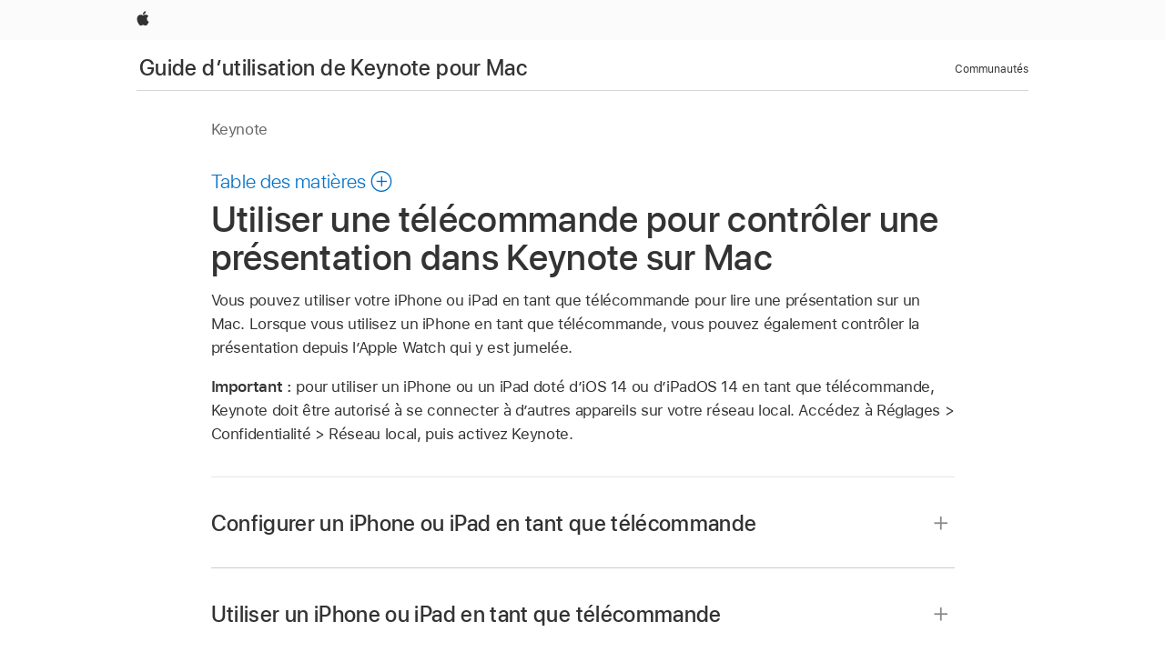

--- FILE ---
content_type: text/html;charset=utf-8
request_url: https://support.apple.com/fr-afri/guide/keynote/tan85f5c958c/mac
body_size: 23233
content:

    
<!DOCTYPE html>
<html lang="fr" prefix="og: http://ogp.me/ns#" dir=ltr>

<head>
	<meta name="viewport" content="width=device-width, initial-scale=1" />
	<meta http-equiv="content-type" content="text/html; charset=UTF-8" />
	<title lang="fr">Utiliser une télécommande pour contrôler une présentation dans Keynote sur Mac - Assistance Apple</title>
	<link rel="dns-prefetch" href="https://www.apple.com/" />
	<link rel="preconnect" href="https://www.apple.com/" crossorigin />
	<link rel="canonical" href="https://support.apple.com/fr-afri/guide/keynote/tan85f5c958c/mac" />
	<link rel="apple-touch-icon" href="/favicon.ico">
    <link rel="icon" type="image/png" href="/favicon.ico">
	
	
		<meta name="description" content="Utilisez votre iPhone, iPad ou Apple Watch en tant que télécommande pour lire une présentation Keynote sur votre Mac." />
		<meta property="og:url" content="https://support.apple.com/fr-afri/guide/keynote/tan85f5c958c/mac" />
		<meta property="og:title" content="Utiliser une télécommande pour contrôler une présentation dans Keynote sur Mac" />
		<meta property="og:description" content="Utilisez votre iPhone, iPad ou Apple Watch en tant que télécommande pour lire une présentation Keynote sur votre Mac." />
		<meta property="og:site_name" content="Apple Support" />
		<meta property="og:locale" content="fr_AFRI" />
		<meta property="og:type" content="article" />
		<meta name="ac-gn-search-field[locale]" content="fr_AFRI" />
	

	
	
	
	
		<link rel="alternate" hreflang="en-ie" href="https://support.apple.com/en-ie/guide/keynote/tan85f5c958c/mac">
	
		<link rel="alternate" hreflang="ar-kw" href="https://support.apple.com/ar-kw/guide/keynote/tan85f5c958c/mac">
	
		<link rel="alternate" hreflang="en-il" href="https://support.apple.com/en-il/guide/keynote/tan85f5c958c/mac">
	
		<link rel="alternate" hreflang="ms-my" href="https://support.apple.com/ms-my/guide/keynote/tan85f5c958c/mac">
	
		<link rel="alternate" hreflang="en-in" href="https://support.apple.com/en-in/guide/keynote/tan85f5c958c/mac">
	
		<link rel="alternate" hreflang="en-ae" href="https://support.apple.com/en-ae/guide/keynote/tan85f5c958c/mac">
	
		<link rel="alternate" hreflang="en-za" href="https://support.apple.com/en-za/guide/keynote/tan85f5c958c/mac">
	
		<link rel="alternate" hreflang="ta-in" href="https://support.apple.com/ta-in/guide/keynote/tan85f5c958c/mac">
	
		<link rel="alternate" hreflang="no-no" href="https://support.apple.com/no-no/guide/keynote/tan85f5c958c/mac">
	
		<link rel="alternate" hreflang="en-al" href="https://support.apple.com/en-al/guide/keynote/tan85f5c958c/mac">
	
		<link rel="alternate" hreflang="en-is" href="https://support.apple.com/en-is/guide/keynote/tan85f5c958c/mac">
	
		<link rel="alternate" hreflang="el-gr" href="https://support.apple.com/el-gr/guide/keynote/tan85f5c958c/mac">
	
		<link rel="alternate" hreflang="en-am" href="https://support.apple.com/en-am/guide/keynote/tan85f5c958c/mac">
	
		<link rel="alternate" hreflang="nl-nl" href="https://support.apple.com/nl-nl/guide/keynote/tan85f5c958c/mac">
	
		<link rel="alternate" hreflang="en-au" href="https://support.apple.com/en-au/guide/keynote/tan85f5c958c/mac">
	
		<link rel="alternate" hreflang="he-il" href="https://support.apple.com/he-il/guide/keynote/tan85f5c958c/mac">
	
		<link rel="alternate" hreflang="en-az" href="https://support.apple.com/en-az/guide/keynote/tan85f5c958c/mac">
	
		<link rel="alternate" hreflang="or-in" href="https://support.apple.com/or-in/guide/keynote/tan85f5c958c/mac">
	
		<link rel="alternate" hreflang="hu-hu" href="https://support.apple.com/hu-hu/guide/keynote/tan85f5c958c/mac">
	
		<link rel="alternate" hreflang="ml-in" href="https://support.apple.com/ml-in/guide/keynote/tan85f5c958c/mac">
	
		<link rel="alternate" hreflang="en-jo" href="https://support.apple.com/en-jo/guide/keynote/tan85f5c958c/mac">
	
		<link rel="alternate" hreflang="en-bh" href="https://support.apple.com/en-bh/guide/keynote/tan85f5c958c/mac">
	
		<link rel="alternate" hreflang="es-cl" href="https://support.apple.com/es-cl/guide/keynote/tan85f5c958c/mac">
	
		<link rel="alternate" hreflang="fr-sn" href="https://support.apple.com/fr-sn/guide/keynote/tan85f5c958c/mac">
	
		<link rel="alternate" hreflang="fr-ca" href="https://support.apple.com/fr-ca/guide/keynote/tan85f5c958c/mac">
	
		<link rel="alternate" hreflang="es-co" href="https://support.apple.com/es-co/guide/keynote/tan85f5c958c/mac">
	
		<link rel="alternate" hreflang="pl-pl" href="https://support.apple.com/pl-pl/guide/keynote/tan85f5c958c/mac">
	
		<link rel="alternate" hreflang="en-bn" href="https://support.apple.com/en-bn/guide/keynote/tan85f5c958c/mac">
	
		<link rel="alternate" hreflang="pt-pt" href="https://support.apple.com/pt-pt/guide/keynote/tan85f5c958c/mac">
	
		<link rel="alternate" hreflang="en-sa" href="https://support.apple.com/en-sa/guide/keynote/tan85f5c958c/mac">
	
		<link rel="alternate" hreflang="fr-be" href="https://support.apple.com/fr-be/guide/keynote/tan85f5c958c/mac">
	
		<link rel="alternate" hreflang="ar-eg" href="https://support.apple.com/ar-eg/guide/keynote/tan85f5c958c/mac">
	
		<link rel="alternate" hreflang="en-bw" href="https://support.apple.com/en-bw/guide/keynote/tan85f5c958c/mac">
	
		<link rel="alternate" hreflang="en-sg" href="https://support.apple.com/en-sg/guide/keynote/tan85f5c958c/mac">
	
		<link rel="alternate" hreflang="en-by" href="https://support.apple.com/en-by/guide/keynote/tan85f5c958c/mac">
	
		<link rel="alternate" hreflang="en-ke" href="https://support.apple.com/en-ke/guide/keynote/tan85f5c958c/mac">
	
		<link rel="alternate" hreflang="hr-hr" href="https://support.apple.com/hr-hr/guide/keynote/tan85f5c958c/mac">
	
		<link rel="alternate" hreflang="en-om" href="https://support.apple.com/en-om/guide/keynote/tan85f5c958c/mac">
	
		<link rel="alternate" hreflang="en-ge" href="https://support.apple.com/en-ge/guide/keynote/tan85f5c958c/mac">
	
		<link rel="alternate" hreflang="zh-mo" href="https://support.apple.com/zh-mo/guide/keynote/tan85f5c958c/mac">
	
		<link rel="alternate" hreflang="de-at" href="https://support.apple.com/de-at/guide/keynote/tan85f5c958c/mac">
	
		<link rel="alternate" hreflang="en-gu" href="https://support.apple.com/en-gu/guide/keynote/tan85f5c958c/mac">
	
		<link rel="alternate" hreflang="en-gw" href="https://support.apple.com/en-gw/guide/keynote/tan85f5c958c/mac">
	
		<link rel="alternate" hreflang="fr-gn" href="https://support.apple.com/fr-gn/guide/keynote/tan85f5c958c/mac">
	
		<link rel="alternate" hreflang="fr-gq" href="https://support.apple.com/fr-gq/guide/keynote/tan85f5c958c/mac">
	
		<link rel="alternate" hreflang="cs-cz" href="https://support.apple.com/cs-cz/guide/keynote/tan85f5c958c/mac">
	
		<link rel="alternate" hreflang="en-ph" href="https://support.apple.com/en-ph/guide/keynote/tan85f5c958c/mac">
	
		<link rel="alternate" hreflang="zh-tw" href="https://support.apple.com/zh-tw/guide/keynote/tan85f5c958c/mac">
	
		<link rel="alternate" hreflang="en-hk" href="https://support.apple.com/en-hk/guide/keynote/tan85f5c958c/mac">
	
		<link rel="alternate" hreflang="ko-kr" href="https://support.apple.com/ko-kr/guide/keynote/tan85f5c958c/mac">
	
		<link rel="alternate" hreflang="sk-sk" href="https://support.apple.com/sk-sk/guide/keynote/tan85f5c958c/mac">
	
		<link rel="alternate" hreflang="ru-ru" href="https://support.apple.com/ru-ru/guide/keynote/tan85f5c958c/mac">
	
		<link rel="alternate" hreflang="ar-om" href="https://support.apple.com/ar-om/guide/keynote/tan85f5c958c/mac">
	
		<link rel="alternate" hreflang="en-qa" href="https://support.apple.com/en-qa/guide/keynote/tan85f5c958c/mac">
	
		<link rel="alternate" hreflang="sv-se" href="https://support.apple.com/sv-se/guide/keynote/tan85f5c958c/mac">
	
		<link rel="alternate" hreflang="mr-in" href="https://support.apple.com/mr-in/guide/keynote/tan85f5c958c/mac">
	
		<link rel="alternate" hreflang="da-dk" href="https://support.apple.com/da-dk/guide/keynote/tan85f5c958c/mac">
	
		<link rel="alternate" hreflang="uk-ua" href="https://support.apple.com/uk-ua/guide/keynote/tan85f5c958c/mac">
	
		<link rel="alternate" hreflang="en-us" href="https://support.apple.com/guide/keynote/tan85f5c958c/mac">
	
		<link rel="alternate" hreflang="en-mk" href="https://support.apple.com/en-mk/guide/keynote/tan85f5c958c/mac">
	
		<link rel="alternate" hreflang="en-mn" href="https://support.apple.com/en-mn/guide/keynote/tan85f5c958c/mac">
	
		<link rel="alternate" hreflang="gu-in" href="https://support.apple.com/gu-in/guide/keynote/tan85f5c958c/mac">
	
		<link rel="alternate" hreflang="en-eg" href="https://support.apple.com/en-eg/guide/keynote/tan85f5c958c/mac">
	
		<link rel="alternate" hreflang="en-mo" href="https://support.apple.com/en-mo/guide/keynote/tan85f5c958c/mac">
	
		<link rel="alternate" hreflang="en-uz" href="https://support.apple.com/en-uz/guide/keynote/tan85f5c958c/mac">
	
		<link rel="alternate" hreflang="fr-ne" href="https://support.apple.com/fr-ne/guide/keynote/tan85f5c958c/mac">
	
		<link rel="alternate" hreflang="en-mt" href="https://support.apple.com/en-mt/guide/keynote/tan85f5c958c/mac">
	
		<link rel="alternate" hreflang="nl-be" href="https://support.apple.com/nl-be/guide/keynote/tan85f5c958c/mac">
	
		<link rel="alternate" hreflang="zh-cn" href="https://support.apple.com/zh-cn/guide/keynote/tan85f5c958c/mac">
	
		<link rel="alternate" hreflang="te-in" href="https://support.apple.com/te-in/guide/keynote/tan85f5c958c/mac">
	
		<link rel="alternate" hreflang="en-mz" href="https://support.apple.com/en-mz/guide/keynote/tan85f5c958c/mac">
	
		<link rel="alternate" hreflang="fr-ml" href="https://support.apple.com/fr-ml/guide/keynote/tan85f5c958c/mac">
	
		<link rel="alternate" hreflang="en-my" href="https://support.apple.com/en-my/guide/keynote/tan85f5c958c/mac">
	
		<link rel="alternate" hreflang="hi-in" href="https://support.apple.com/hi-in/guide/keynote/tan85f5c958c/mac">
	
		<link rel="alternate" hreflang="fr-mu" href="https://support.apple.com/fr-mu/guide/keynote/tan85f5c958c/mac">
	
		<link rel="alternate" hreflang="en-ng" href="https://support.apple.com/en-ng/guide/keynote/tan85f5c958c/mac">
	
		<link rel="alternate" hreflang="el-cy" href="https://support.apple.com/el-cy/guide/keynote/tan85f5c958c/mac">
	
		<link rel="alternate" hreflang="en-vn" href="https://support.apple.com/en-vn/guide/keynote/tan85f5c958c/mac">
	
		<link rel="alternate" hreflang="ja-jp" href="https://support.apple.com/ja-jp/guide/keynote/tan85f5c958c/mac">
	
		<link rel="alternate" hreflang="de-ch" href="https://support.apple.com/de-ch/guide/keynote/tan85f5c958c/mac">
	
		<link rel="alternate" hreflang="ar-qa" href="https://support.apple.com/ar-qa/guide/keynote/tan85f5c958c/mac">
	
		<link rel="alternate" hreflang="en-nz" href="https://support.apple.com/en-nz/guide/keynote/tan85f5c958c/mac">
	
		<link rel="alternate" hreflang="ro-ro" href="https://support.apple.com/ro-ro/guide/keynote/tan85f5c958c/mac">
	
		<link rel="alternate" hreflang="it-ch" href="https://support.apple.com/it-ch/guide/keynote/tan85f5c958c/mac">
	
		<link rel="alternate" hreflang="tr-tr" href="https://support.apple.com/tr-tr/guide/keynote/tan85f5c958c/mac">
	
		<link rel="alternate" hreflang="fr-fr" href="https://support.apple.com/fr-fr/guide/keynote/tan85f5c958c/mac">
	
		<link rel="alternate" hreflang="vi-vn" href="https://support.apple.com/vi-vn/guide/keynote/tan85f5c958c/mac">
	
		<link rel="alternate" hreflang="en-gb" href="https://support.apple.com/en-gb/guide/keynote/tan85f5c958c/mac">
	
		<link rel="alternate" hreflang="fi-fi" href="https://support.apple.com/fi-fi/guide/keynote/tan85f5c958c/mac">
	
		<link rel="alternate" hreflang="en-kg" href="https://support.apple.com/en-kg/guide/keynote/tan85f5c958c/mac">
	
		<link rel="alternate" hreflang="en-ca" href="https://support.apple.com/en-ca/guide/keynote/tan85f5c958c/mac">
	
		<link rel="alternate" hreflang="fr-tn" href="https://support.apple.com/fr-tn/guide/keynote/tan85f5c958c/mac">
	
		<link rel="alternate" hreflang="ar-ae" href="https://support.apple.com/ar-ae/guide/keynote/tan85f5c958c/mac">
	
		<link rel="alternate" hreflang="bn-in" href="https://support.apple.com/bn-in/guide/keynote/tan85f5c958c/mac">
	
		<link rel="alternate" hreflang="en-kw" href="https://support.apple.com/en-kw/guide/keynote/tan85f5c958c/mac">
	
		<link rel="alternate" hreflang="en-kz" href="https://support.apple.com/en-kz/guide/keynote/tan85f5c958c/mac">
	
		<link rel="alternate" hreflang="fr-cf" href="https://support.apple.com/fr-cf/guide/keynote/tan85f5c958c/mac">
	
		<link rel="alternate" hreflang="fr-ci" href="https://support.apple.com/fr-ci/guide/keynote/tan85f5c958c/mac">
	
		<link rel="alternate" hreflang="pa-in" href="https://support.apple.com/pa-in/guide/keynote/tan85f5c958c/mac">
	
		<link rel="alternate" hreflang="fr-ch" href="https://support.apple.com/fr-ch/guide/keynote/tan85f5c958c/mac">
	
		<link rel="alternate" hreflang="es-us" href="https://support.apple.com/es-us/guide/keynote/tan85f5c958c/mac">
	
		<link rel="alternate" hreflang="kn-in" href="https://support.apple.com/kn-in/guide/keynote/tan85f5c958c/mac">
	
		<link rel="alternate" hreflang="fr-cm" href="https://support.apple.com/fr-cm/guide/keynote/tan85f5c958c/mac">
	
		<link rel="alternate" hreflang="en-lb" href="https://support.apple.com/en-lb/guide/keynote/tan85f5c958c/mac">
	
		<link rel="alternate" hreflang="en-tj" href="https://support.apple.com/en-tj/guide/keynote/tan85f5c958c/mac">
	
		<link rel="alternate" hreflang="en-tm" href="https://support.apple.com/en-tm/guide/keynote/tan85f5c958c/mac">
	
		<link rel="alternate" hreflang="ar-sa" href="https://support.apple.com/ar-sa/guide/keynote/tan85f5c958c/mac">
	
		<link rel="alternate" hreflang="de-de" href="https://support.apple.com/de-de/guide/keynote/tan85f5c958c/mac">
	
		<link rel="alternate" hreflang="ca-es" href="https://support.apple.com/ca-es/guide/keynote/tan85f5c958c/mac">
	
		<link rel="alternate" hreflang="en-lk" href="https://support.apple.com/en-lk/guide/keynote/tan85f5c958c/mac">
	
		<link rel="alternate" hreflang="fr-ma" href="https://support.apple.com/fr-ma/guide/keynote/tan85f5c958c/mac">
	
		<link rel="alternate" hreflang="zh-hk" href="https://support.apple.com/zh-hk/guide/keynote/tan85f5c958c/mac">
	
		<link rel="alternate" hreflang="pt-br" href="https://support.apple.com/pt-br/guide/keynote/tan85f5c958c/mac">
	
		<link rel="alternate" hreflang="de-li" href="https://support.apple.com/de-li/guide/keynote/tan85f5c958c/mac">
	
		<link rel="alternate" hreflang="es-es" href="https://support.apple.com/es-es/guide/keynote/tan85f5c958c/mac">
	
		<link rel="alternate" hreflang="ar-bh" href="https://support.apple.com/ar-bh/guide/keynote/tan85f5c958c/mac">
	
		<link rel="alternate" hreflang="fr-mg" href="https://support.apple.com/fr-mg/guide/keynote/tan85f5c958c/mac">
	
		<link rel="alternate" hreflang="ar-jo" href="https://support.apple.com/ar-jo/guide/keynote/tan85f5c958c/mac">
	
		<link rel="alternate" hreflang="es-mx" href="https://support.apple.com/es-mx/guide/keynote/tan85f5c958c/mac">
	
		<link rel="alternate" hreflang="it-it" href="https://support.apple.com/it-it/guide/keynote/tan85f5c958c/mac">
	
		<link rel="alternate" hreflang="ur-in" href="https://support.apple.com/ur-in/guide/keynote/tan85f5c958c/mac">
	
		<link rel="alternate" hreflang="id-id" href="https://support.apple.com/id-id/guide/keynote/tan85f5c958c/mac">
	
		<link rel="alternate" hreflang="de-lu" href="https://support.apple.com/de-lu/guide/keynote/tan85f5c958c/mac">
	
		<link rel="alternate" hreflang="en-md" href="https://support.apple.com/en-md/guide/keynote/tan85f5c958c/mac">
	
		<link rel="alternate" hreflang="fr-lu" href="https://support.apple.com/fr-lu/guide/keynote/tan85f5c958c/mac">
	
		<link rel="alternate" hreflang="en-me" href="https://support.apple.com/en-me/guide/keynote/tan85f5c958c/mac">
	
		<link rel="alternate" hreflang="th-th" href="https://support.apple.com/th-th/guide/keynote/tan85f5c958c/mac">
	

		<link rel="preload" as="style" href="/clientside/build/apd-sasskit.built.css" onload="this.onload=null;this.rel='stylesheet'">
		<noscript>
			<link rel="stylesheet" href="/clientside/build/apd-sasskit.built.css" type="text/css" />
		</noscript>

		
			<link rel="preload" as="style" href="/clientside/build/app-apd.css" onload="this.onload=null;this.rel='stylesheet'">
			<noscript>
				<link rel="stylesheet" href="/clientside/build/app-apd.css" type="text/css" />
			</noscript>
    	

	
    <link rel="preload" as="style"
        href="//www.apple.com/wss/fonts?families=SF+Pro,v1:200,300,400,500,600|SF+Pro+Icons,v1"
        onload="this.onload=null;this.rel='stylesheet'">
    <noscript>
        <link rel="stylesheet" href="//www.apple.com/wss/fonts?families=SF+Pro,v1:200,300,400,500,600|SF+Pro+Icons,v1" type="text/css" />
    </noscript>


	<script>
 
    var _applemd = {
        page: {
            
            site_section: "kb",
            
            content_type: "bk",
            info_type: "",
            topics: "",
            in_house: "",
            locale: "fr-afri",
            
                content_template: "topic",
            
            friendly_content: {
                title: `Guide d’utilisation de Keynote pour Mac`,
                publish_date: "04032025",
                
                    topic_id:   "TAN85F5C958C",
                    article_id        :   "BK_5AA1347EBF8D6968A2667DB4AA8BFB51_TAN85F5C958C",
                    product_version   :   "keynote, 14.4",
                    os_version        :   "Keynote, 1.0",
                    article_version   :   "1"
                
            },
            
            
        },
        
            product: "keynote"
        
    };
    const isMobilePlayer = /iPhone|iPod|Android/i.test(navigator.userAgent);
    

</script>

	
	<script>
		var data = {	
			showHelpFulfeedBack: true,
			id: "BK_5AA1347EBF8D6968A2667DB4AA8BFB51_TAN85F5C958C",
			locale: "fr_FR",
			podCookie: "fr~fr",
			source : "",
			isSecureEnv: false,
			dtmPageSource: "topic",
			domain: "support.apple.com",
			isNeighborJsEnabled: true,
            dtmPageName: "acs.pageload"
		}
		window.appState = JSON.stringify(data);
	</script>
	 
		<script src="/clientside/build/nn.js" type="text/javascript" charset="utf-8"></script>
<script>
    
     var neighborInitData = {
        appDataSchemaVersion: '1.0.0',
        webVitalDataThrottlingPercentage: 100,
        reportThrottledWebVitalDataTypes: ['system:dom-content-loaded', 'system:load', 'system:unfocus', 'system:focus', 'system:unload', 'system:page-hide', 'system:visibility-change-visible', 'system:visibility-change-hidden', 'system:event', 'app:load', 'app:unload', 'app:event'],
        trackMarcomSearch: true,
        trackSurvey: true,
        
        endpoint: 'https://supportmetrics.apple.com/content/services/stats'
    }
</script>

	



</head>


	<body id="tan85f5c958c" dir="ltr" data-istaskopen="false" lang="fr" class="ac-gn-current-support no-js AppleTopic apd-topic dark-mode-enabled" data-designversion="2" itemscope
		itemtype="https://schema.org/TechArticle">

    
	
		





		 <link
  rel="stylesheet"
  type="text/css"
  href="https://www.apple.com/api-www/global-elements/global-header/v1/assets/globalheader.css"
/>
<div id="globalheader" class="globalnav-scrim globalheader-light">
  <nav
    id="globalnav"
    lang="fr_002"
    dir="ltr"
    aria-label="Globale"
    data-analytics-element-engagement-start="globalnav:onFlyoutOpen"
    data-analytics-element-engagement-end="globalnav:onFlyoutClose"
    data-store-api="https://www.apple.com/[storefront]/shop/bag/status"
    data-analytics-activitymap-region-id="global nav"
    data-analytics-region="global nav"
    class="globalnav no-js"
  >
    <div class="globalnav-content">
      <ul
        id="globalnav-list"
        class="globalnav-list"
        aria-labelledby="globalnav-menutrigger-button"
      >
        <li
          data-analytics-element-engagement="globalnav hover - apple"
          class="globalnav-item globalnav-item-apple"
        >
          <a
            href="https://www.apple.com/"
            data-globalnav-item-name="apple"
            data-analytics-title="apple home"
            aria-label="Apple"
            class="globalnav-link globalnav-link-apple"
          >
            <span class="globalnav-image-regular globalnav-link-image">
              <svg
                height="44"
                viewBox="0 0 14 44"
                width="14"
                xmlns="http://www.w3.org/2000/svg"
              >
                <path
                  d="m13.0729 17.6825a3.61 3.61 0 0 0 -1.7248 3.0365 3.5132 3.5132 0 0 0 2.1379 3.2223 8.394 8.394 0 0 1 -1.0948 2.2618c-.6816.9812-1.3943 1.9623-2.4787 1.9623s-1.3633-.63-2.613-.63c-1.2187 0-1.6525.6507-2.644.6507s-1.6834-.9089-2.4787-2.0243a9.7842 9.7842 0 0 1 -1.6628-5.2776c0-3.0984 2.014-4.7405 3.9969-4.7405 1.0535 0 1.9314.6919 2.5924.6919.63 0 1.6112-.7333 2.8092-.7333a3.7579 3.7579 0 0 1 3.1604 1.5802zm-3.7284-2.8918a3.5615 3.5615 0 0 0 .8469-2.22 1.5353 1.5353 0 0 0 -.031-.32 3.5686 3.5686 0 0 0 -2.3445 1.2084 3.4629 3.4629 0 0 0 -.8779 2.1585 1.419 1.419 0 0 0 .031.2892 1.19 1.19 0 0 0 .2169.0207 3.0935 3.0935 0 0 0 2.1586-1.1368z"
                ></path>
              </svg>
            </span>
            <span class="globalnav-image-compact globalnav-link-image">
              <svg
                height="48"
                viewBox="0 0 17 48"
                width="17"
                xmlns="http://www.w3.org/2000/svg"
              >
                <path
                  d="m15.5752 19.0792a4.2055 4.2055 0 0 0 -2.01 3.5376 4.0931 4.0931 0 0 0 2.4908 3.7542 9.7779 9.7779 0 0 1 -1.2755 2.6351c-.7941 1.1431-1.6244 2.2862-2.8878 2.2862s-1.5883-.734-3.0443-.734c-1.42 0-1.9252.7581-3.08.7581s-1.9611-1.0589-2.8876-2.3584a11.3987 11.3987 0 0 1 -1.9373-6.1487c0-3.61 2.3464-5.523 4.6566-5.523 1.2274 0 2.25.8062 3.02.8062.734 0 1.8771-.8543 3.2729-.8543a4.3778 4.3778 0 0 1 3.6822 1.841zm-6.8586-2.0456a1.3865 1.3865 0 0 1 -.2527-.024 1.6557 1.6557 0 0 1 -.0361-.337 4.0341 4.0341 0 0 1 1.0228-2.5148 4.1571 4.1571 0 0 1 2.7314-1.4078 1.7815 1.7815 0 0 1 .0361.373 4.1487 4.1487 0 0 1 -.9867 2.587 3.6039 3.6039 0 0 1 -2.5148 1.3236z"
                ></path>
              </svg>
            </span>
            <span class="globalnav-link-text">
              Apple
            </span>
          </a>
        </li>
      </ul>
    </div>
  </nav>
  <div id="globalnav-curtain" class="globalnav-curtain"></div>
  <div id="globalnav-placeholder" class="globalnav-placeholder"></div>
</div>
<script
  type="text/javascript"
  src="https://www.apple.com/api-www/global-elements/global-header/v1/assets/globalheader.umd.js"
></script> 
		<div id="arabic-localnav">
  <input type='checkbox' id='localnav-menustate' class='localnav-menustate' />
    <nav
      id='localnav-pattern'
      class='localnav'
      data-sticky
      aria-label='Local Navigation'
    >
      <div class='localnav-wrapper' role='presentation'>
        <div class='localnav-background'></div>
        <div class='localnav-content' role='presentation'>
            <span class='localnav-title'>
            <a
              href='https://support.apple.com/fr-afri/guide/keynote/welcome/mac'
              data-ss-analytics-link-component_name='support'
              data-ss-analytics-link-component_type='local nav'
              data-ss-analytics-link-text='Guide d’utilisation de Keynote pour Mac'
              data-ss-analytics-link-url='https://support.apple.com/fr-afri/guide/keynote/welcome/mac'
              data-ss-analytics-event='acs.link_click'
            >Guide d’utilisation de Keynote pour Mac</a>
          </span>
          
          <div class='localnav-menu' role='presentation'>
            <a 
              href="#localnav-menustate" role="button"
              class='localnav-menucta-anchor localnav-menucta-anchor-open'
              id='localnav-menustate-open'
            >
              <span class='localnav-menucta-anchor-label'>
              Ouvrir le menu
              </span>
            </a>
            <a 
              href='#localnav-menustate' role="button"
              class='localnav-menucta-anchor localnav-menucta-anchor-close'
              id='localnav-menustate-close'
            >
              <span class='localnav-menucta-anchor-label'>
              Fermer le menu
              </span>
            </a>
            <div class='localnav-menu-tray' role='presentation'>
              <ul class='localnav-menu-items'>
                <li class='localnav-menu-item'>
                  <a
                    href='https://communities.apple.com/fr/welcome'
                    class='localnav-menu-link'
                    data-ss-analytics-link-component_name='support'
                    data-ss-analytics-link-component_type='local nav'
                    data-ss-analytics-link-text='Communautés'
                    data-ss-analytics-link-url='https://communities.apple.com/fr/welcome'
                    data-ss-analytics-event='acs.link_click'
                  > Communautés</a>
                </li>
              </ul>
            </div>
            <div class='localnav-actions'>
              <div class='localnav-action localnav-action-menucta' aria-hidden='true'>
                <label for='localnav-menustate' class='localnav-menucta'>
                  <span class='localnav-menucta-chevron' ></span>
                </label>
              </div>
            </div>
          </div>
        </div>
      </div>
    </nav>
    <label id='localnav-curtain' class='localnav-curtain' htmlFor='localnav-menustate' ></label>
  </div>

	
	
		<div class='main' role='main' dir=ltr id="arabic">
			
				<div class='headless ip-version-dropdown'>
					
   <div id='book-version' class='book-version-name'>Keynote</div>


				</div>
			
			<div id="toc-section-wrapper">
				


<div id="toc-container" class="toc-container">
  
    <div class="book book-toc" id="toc-title-link">
  <a
    href="https://support.apple.com/fr-afri/guide/keynote/toc"
    id="toc-link"
    class="icon icon-after icon-pluscircle toggle-toc"
    role="button"
    data-ss-analytics-link-component_name="table of contents"
    data-ss-analytics-link-component_type="toc"
    data-ss-analytics-link-text="launch=table of contents"
    data-ss-analytics-event="acs.link_click"
  >
    <span class="toc-link-text">Table des matières</span>
  </a>
</div>
  
</div>


			</div>
            
			<div id='toc-hidden-content'>
				<div id="modal-toc-container" class="modal-content">
    <h2 id='modal-heading' class="modal-heading">Guide d’utilisation de Keynote pour Mac</h2>
    <ul class='toc hasIcons'>
		    

    <li>
        <a
            data-ss-analytics-link-component_name='Guide d’utilisation de Keynote pour Mac'
            data-ss-analytics-link-component_type='toc list'
            data-ss-analytics-link-text='Bienvenue'
            class='toc-item'
            data-ss-analytics-link-url='https://support.apple.com/fr-afri/guide/keynote/welcome/mac'
            data-ajax-endpoint='https://support.apple.com/fr-afri/guide/keynote/welcome/mac'
            data-ss-analytics-event="acs.link_click"
            href='https://support.apple.com/fr-afri/guide/keynote/welcome/mac'
            id='toc-item-TAND2703708A'
            data-tocid='TAND2703708A'
            
        >
            <span class='name'>Bienvenue</span>
        </a>
    </li>



    <li>
        <a
            data-ss-analytics-link-component_name='Guide d’utilisation de Keynote pour Mac'
            data-ss-analytics-link-component_type='toc list'
            data-ss-analytics-link-text='Nouveautés'
            class='toc-item'
            data-ss-analytics-link-url='https://support.apple.com/fr-afri/guide/keynote/tan700f60676/mac'
            data-ajax-endpoint='https://support.apple.com/fr-afri/guide/keynote/tan700f60676/mac'
            data-ss-analytics-event="acs.link_click"
            href='https://support.apple.com/fr-afri/guide/keynote/tan700f60676/mac'
            id='toc-item-TAN700F60676'
            data-tocid='TAN700F60676'
            
        >
            <span class='name'>Nouveautés</span>
        </a>
    </li>



    <li>
        <button
        class='section'
        data-ss-analytics-link-component_name='Guide d’utilisation de Keynote pour Mac'
        data-ss-analytics-link-component_type='toc list'
        data-ss-analytics-link-text='Notions élémentaires de Keynote'
        data-ss-analytics-event="acs.link_click"
        
        aria-expanded='false'
        
        aria-controls='node-children-TAN72234385'
        onClick=''
        >
            <span class='name'>Notions élémentaires de Keynote</span>
        </button>
        <ul id='node-children-TAN72234385' class='non-leaf-node-children'>
			    

    <li>
        <a
            data-ss-analytics-link-component_name='Guide d’utilisation de Keynote pour Mac'
            data-ss-analytics-link-component_type='toc list'
            data-ss-analytics-link-text='Premiers pas avec Keynote'
            class='toc-item'
            data-ss-analytics-link-url='https://support.apple.com/fr-afri/guide/keynote/tan115e144b4/mac'
            data-ajax-endpoint='https://support.apple.com/fr-afri/guide/keynote/tan115e144b4/mac'
            data-ss-analytics-event="acs.link_click"
            href='https://support.apple.com/fr-afri/guide/keynote/tan115e144b4/mac'
            id='toc-item-TAN115E144B4'
            data-tocid='TAN115E144B4'
            
        >
            <span class='name'>Premiers pas avec Keynote</span>
        </a>
    </li>



    <li>
        <a
            data-ss-analytics-link-component_name='Guide d’utilisation de Keynote pour Mac'
            data-ss-analytics-link-component_type='toc list'
            data-ss-analytics-link-text='Présentation des images, des graphiques et des autres objets'
            class='toc-item'
            data-ss-analytics-link-url='https://support.apple.com/fr-afri/guide/keynote/tan72232820/mac'
            data-ajax-endpoint='https://support.apple.com/fr-afri/guide/keynote/tan72232820/mac'
            data-ss-analytics-event="acs.link_click"
            href='https://support.apple.com/fr-afri/guide/keynote/tan72232820/mac'
            id='toc-item-TAN72232820'
            data-tocid='TAN72232820'
            
        >
            <span class='name'>Présentation des images, des graphiques et des autres objets</span>
        </a>
    </li>



    <li>
        <a
            data-ss-analytics-link-component_name='Guide d’utilisation de Keynote pour Mac'
            data-ss-analytics-link-component_type='toc list'
            data-ss-analytics-link-text='Créer une présentation'
            class='toc-item'
            data-ss-analytics-link-url='https://support.apple.com/fr-afri/guide/keynote/tan317e80e8c/mac'
            data-ajax-endpoint='https://support.apple.com/fr-afri/guide/keynote/tan317e80e8c/mac'
            data-ss-analytics-event="acs.link_click"
            href='https://support.apple.com/fr-afri/guide/keynote/tan317e80e8c/mac'
            id='toc-item-TAN317E80E8C'
            data-tocid='TAN317E80E8C'
            
        >
            <span class='name'>Créer une présentation</span>
        </a>
    </li>



    <li>
        <a
            data-ss-analytics-link-component_name='Guide d’utilisation de Keynote pour Mac'
            data-ss-analytics-link-component_type='toc list'
            data-ss-analytics-link-text='Choisir comment parcourir une présentation'
            class='toc-item'
            data-ss-analytics-link-url='https://support.apple.com/fr-afri/guide/keynote/tanaf84dabdd/mac'
            data-ajax-endpoint='https://support.apple.com/fr-afri/guide/keynote/tanaf84dabdd/mac'
            data-ss-analytics-event="acs.link_click"
            href='https://support.apple.com/fr-afri/guide/keynote/tanaf84dabdd/mac'
            id='toc-item-TANAF84DABDD'
            data-tocid='TANAF84DABDD'
            
        >
            <span class='name'>Choisir comment parcourir une présentation</span>
        </a>
    </li>



    <li>
        <a
            data-ss-analytics-link-component_name='Guide d’utilisation de Keynote pour Mac'
            data-ss-analytics-link-component_type='toc list'
            data-ss-analytics-link-text='Ouvrir ou fermer une présentation'
            class='toc-item'
            data-ss-analytics-link-url='https://support.apple.com/fr-afri/guide/keynote/tan72232b56/mac'
            data-ajax-endpoint='https://support.apple.com/fr-afri/guide/keynote/tan72232b56/mac'
            data-ss-analytics-event="acs.link_click"
            href='https://support.apple.com/fr-afri/guide/keynote/tan72232b56/mac'
            id='toc-item-TAN72232B56'
            data-tocid='TAN72232B56'
            
        >
            <span class='name'>Ouvrir ou fermer une présentation</span>
        </a>
    </li>



    <li>
        <a
            data-ss-analytics-link-component_name='Guide d’utilisation de Keynote pour Mac'
            data-ss-analytics-link-component_type='toc list'
            data-ss-analytics-link-text='Enregistrer une présentation et lui attribuer un nom'
            class='toc-item'
            data-ss-analytics-link-url='https://support.apple.com/fr-afri/guide/keynote/tanf51f6f6d9/mac'
            data-ajax-endpoint='https://support.apple.com/fr-afri/guide/keynote/tanf51f6f6d9/mac'
            data-ss-analytics-event="acs.link_click"
            href='https://support.apple.com/fr-afri/guide/keynote/tanf51f6f6d9/mac'
            id='toc-item-TANF51F6F6D9'
            data-tocid='TANF51F6F6D9'
            
        >
            <span class='name'>Enregistrer une présentation et lui attribuer un nom</span>
        </a>
    </li>



    <li>
        <a
            data-ss-analytics-link-component_name='Guide d’utilisation de Keynote pour Mac'
            data-ss-analytics-link-component_type='toc list'
            data-ss-analytics-link-text='Rechercher une présentation'
            class='toc-item'
            data-ss-analytics-link-url='https://support.apple.com/fr-afri/guide/keynote/tanc1e84fc8b/mac'
            data-ajax-endpoint='https://support.apple.com/fr-afri/guide/keynote/tanc1e84fc8b/mac'
            data-ss-analytics-event="acs.link_click"
            href='https://support.apple.com/fr-afri/guide/keynote/tanc1e84fc8b/mac'
            id='toc-item-TANC1E84FC8B'
            data-tocid='TANC1E84FC8B'
            
        >
            <span class='name'>Rechercher une présentation</span>
        </a>
    </li>



    <li>
        <a
            data-ss-analytics-link-component_name='Guide d’utilisation de Keynote pour Mac'
            data-ss-analytics-link-component_type='toc list'
            data-ss-analytics-link-text='Imprimer une présentation'
            class='toc-item'
            data-ss-analytics-link-url='https://support.apple.com/fr-afri/guide/keynote/tan343d4b90d/mac'
            data-ajax-endpoint='https://support.apple.com/fr-afri/guide/keynote/tan343d4b90d/mac'
            data-ss-analytics-event="acs.link_click"
            href='https://support.apple.com/fr-afri/guide/keynote/tan343d4b90d/mac'
            id='toc-item-TAN343D4B90D'
            data-tocid='TAN343D4B90D'
            
        >
            <span class='name'>Imprimer une présentation</span>
        </a>
    </li>



    <li>
        <button
        class='section'
        data-ss-analytics-link-component_name='Guide d’utilisation de Keynote pour Mac'
        data-ss-analytics-link-component_type='toc list'
        data-ss-analytics-link-text='Travailler dans Keynote'
        data-ss-analytics-event="acs.link_click"
        
        aria-expanded='false'
        
        aria-controls='node-children-TAN749B840ED'
        onClick=''
        >
            <span class='name'>Travailler dans Keynote</span>
        </button>
        <ul id='node-children-TAN749B840ED' class='non-leaf-node-children'>
			    

    <li>
        <a
            data-ss-analytics-link-component_name='Guide d’utilisation de Keynote pour Mac'
            data-ss-analytics-link-component_type='toc list'
            data-ss-analytics-link-text='Annuler ou rétablir des modifications'
            class='toc-item'
            data-ss-analytics-link-url='https://support.apple.com/fr-afri/guide/keynote/tan2fd9e39d8/mac'
            data-ajax-endpoint='https://support.apple.com/fr-afri/guide/keynote/tan2fd9e39d8/mac'
            data-ss-analytics-event="acs.link_click"
            href='https://support.apple.com/fr-afri/guide/keynote/tan2fd9e39d8/mac'
            id='toc-item-TAN2FD9E39D8'
            data-tocid='TAN2FD9E39D8'
            
        >
            <span class='name'>Annuler ou rétablir des modifications</span>
        </a>
    </li>



    <li>
        <a
            data-ss-analytics-link-component_name='Guide d’utilisation de Keynote pour Mac'
            data-ss-analytics-link-component_type='toc list'
            data-ss-analytics-link-text='Afficher ou masquer les barres latérales'
            class='toc-item'
            data-ss-analytics-link-url='https://support.apple.com/fr-afri/guide/keynote/tan391376b09/mac'
            data-ajax-endpoint='https://support.apple.com/fr-afri/guide/keynote/tan391376b09/mac'
            data-ss-analytics-event="acs.link_click"
            href='https://support.apple.com/fr-afri/guide/keynote/tan391376b09/mac'
            id='toc-item-TAN391376B09'
            data-tocid='TAN391376B09'
            
        >
            <span class='name'>Afficher ou masquer les barres latérales</span>
        </a>
    </li>



    <li>
        <a
            data-ss-analytics-link-component_name='Guide d’utilisation de Keynote pour Mac'
            data-ss-analytics-link-component_type='toc list'
            data-ss-analytics-link-text='Navigation rapide'
            class='toc-item'
            data-ss-analytics-link-url='https://support.apple.com/fr-afri/guide/keynote/tan26231e3f6/mac'
            data-ajax-endpoint='https://support.apple.com/fr-afri/guide/keynote/tan26231e3f6/mac'
            data-ss-analytics-event="acs.link_click"
            href='https://support.apple.com/fr-afri/guide/keynote/tan26231e3f6/mac'
            id='toc-item-TAN26231E3F6'
            data-tocid='TAN26231E3F6'
            
        >
            <span class='name'>Navigation rapide</span>
        </a>
    </li>



    <li>
        <a
            data-ss-analytics-link-component_name='Guide d’utilisation de Keynote pour Mac'
            data-ss-analytics-link-component_type='toc list'
            data-ss-analytics-link-text='Modifier la présentation de travail'
            class='toc-item'
            data-ss-analytics-link-url='https://support.apple.com/fr-afri/guide/keynote/tanae4979928/mac'
            data-ajax-endpoint='https://support.apple.com/fr-afri/guide/keynote/tanae4979928/mac'
            data-ss-analytics-event="acs.link_click"
            href='https://support.apple.com/fr-afri/guide/keynote/tanae4979928/mac'
            id='toc-item-TANAE4979928'
            data-tocid='TANAE4979928'
            
        >
            <span class='name'>Modifier la présentation de travail</span>
        </a>
    </li>



    <li>
        <a
            data-ss-analytics-link-component_name='Guide d’utilisation de Keynote pour Mac'
            data-ss-analytics-link-component_type='toc list'
            data-ss-analytics-link-text='Développer, agrandir et réduire votre espace de travail'
            class='toc-item'
            data-ss-analytics-link-url='https://support.apple.com/fr-afri/guide/keynote/tanc69eca7e4/mac'
            data-ajax-endpoint='https://support.apple.com/fr-afri/guide/keynote/tanc69eca7e4/mac'
            data-ss-analytics-event="acs.link_click"
            href='https://support.apple.com/fr-afri/guide/keynote/tanc69eca7e4/mac'
            id='toc-item-TANC69ECA7E4'
            data-tocid='TANC69ECA7E4'
            
        >
            <span class='name'>Développer, agrandir et réduire votre espace de travail</span>
        </a>
    </li>







        </ul>
    </li>



    <li>
        <button
        class='section'
        data-ss-analytics-link-component_name='Guide d’utilisation de Keynote pour Mac'
        data-ss-analytics-link-component_type='toc list'
        data-ss-analytics-link-text='Personnaliser votre application'
        data-ss-analytics-event="acs.link_click"
        
        aria-expanded='false'
        
        aria-controls='node-children-APD613F913463674'
        onClick=''
        >
            <span class='name'>Personnaliser votre application</span>
        </button>
        <ul id='node-children-APD613F913463674' class='non-leaf-node-children'>
			    

    <li>
        <a
            data-ss-analytics-link-component_name='Guide d’utilisation de Keynote pour Mac'
            data-ss-analytics-link-component_type='toc list'
            data-ss-analytics-link-text='Personnaliser la barre d’outils Keynote'
            class='toc-item'
            data-ss-analytics-link-url='https://support.apple.com/fr-afri/guide/keynote/tan81f1db118/mac'
            data-ajax-endpoint='https://support.apple.com/fr-afri/guide/keynote/tan81f1db118/mac'
            data-ss-analytics-event="acs.link_click"
            href='https://support.apple.com/fr-afri/guide/keynote/tan81f1db118/mac'
            id='toc-item-TAN81F1DB118'
            data-tocid='TAN81F1DB118'
            
        >
            <span class='name'>Personnaliser la barre d’outils Keynote</span>
        </a>
    </li>



    <li>
        <a
            data-ss-analytics-link-component_name='Guide d’utilisation de Keynote pour Mac'
            data-ss-analytics-link-component_type='toc list'
            data-ss-analytics-link-text='Modifier les réglages de Keynote sur Mac'
            class='toc-item'
            data-ss-analytics-link-url='https://support.apple.com/fr-afri/guide/keynote/tan003125d0e/mac'
            data-ajax-endpoint='https://support.apple.com/fr-afri/guide/keynote/tan003125d0e/mac'
            data-ss-analytics-event="acs.link_click"
            href='https://support.apple.com/fr-afri/guide/keynote/tan003125d0e/mac'
            id='toc-item-TAN003125D0E'
            data-tocid='TAN003125D0E'
            
        >
            <span class='name'>Modifier les réglages de Keynote sur Mac</span>
        </a>
    </li>







        </ul>
    </li>



    <li>
        <a
            data-ss-analytics-link-component_name='Guide d’utilisation de Keynote pour Mac'
            data-ss-analytics-link-component_type='toc list'
            data-ss-analytics-link-text='Touch Bar pour Keynote'
            class='toc-item'
            data-ss-analytics-link-url='https://support.apple.com/fr-afri/guide/keynote/tan4431e44e3/mac'
            data-ajax-endpoint='https://support.apple.com/fr-afri/guide/keynote/tan4431e44e3/mac'
            data-ss-analytics-event="acs.link_click"
            href='https://support.apple.com/fr-afri/guide/keynote/tan4431e44e3/mac'
            id='toc-item-TAN4431E44E3'
            data-tocid='TAN4431E44E3'
            
        >
            <span class='name'>Touch Bar pour Keynote</span>
        </a>
    </li>



    <li>
        <a
            data-ss-analytics-link-component_name='Guide d’utilisation de Keynote pour Mac'
            data-ss-analytics-link-component_type='toc list'
            data-ss-analytics-link-text='Créer une présentation à l’aide de VoiceOver'
            class='toc-item'
            data-ss-analytics-link-url='https://support.apple.com/fr-afri/guide/keynote/tan653b2c4fc/mac'
            data-ajax-endpoint='https://support.apple.com/fr-afri/guide/keynote/tan653b2c4fc/mac'
            data-ss-analytics-event="acs.link_click"
            href='https://support.apple.com/fr-afri/guide/keynote/tan653b2c4fc/mac'
            id='toc-item-TAN653B2C4FC'
            data-tocid='TAN653B2C4FC'
            
        >
            <span class='name'>Créer une présentation à l’aide de VoiceOver</span>
        </a>
    </li>







        </ul>
    </li>



    <li>
        <button
        class='section'
        data-ss-analytics-link-component_name='Guide d’utilisation de Keynote pour Mac'
        data-ss-analytics-link-component_type='toc list'
        data-ss-analytics-link-text='Ajouter, modifier et organiser des diapositives'
        data-ss-analytics-event="acs.link_click"
        
        aria-expanded='false'
        
        aria-controls='node-children-TANB88FAC38A'
        onClick=''
        >
            <span class='name'>Ajouter, modifier et organiser des diapositives</span>
        </button>
        <ul id='node-children-TANB88FAC38A' class='non-leaf-node-children'>
			    

    <li>
        <a
            data-ss-analytics-link-component_name='Guide d’utilisation de Keynote pour Mac'
            data-ss-analytics-link-component_type='toc list'
            data-ss-analytics-link-text='Ajouter ou supprimer des diapositives'
            class='toc-item'
            data-ss-analytics-link-url='https://support.apple.com/fr-afri/guide/keynote/tan7223571d/mac'
            data-ajax-endpoint='https://support.apple.com/fr-afri/guide/keynote/tan7223571d/mac'
            data-ss-analytics-event="acs.link_click"
            href='https://support.apple.com/fr-afri/guide/keynote/tan7223571d/mac'
            id='toc-item-TAN7223571D'
            data-tocid='TAN7223571D'
            
        >
            <span class='name'>Ajouter ou supprimer des diapositives</span>
        </a>
    </li>



    <li>
        <a
            data-ss-analytics-link-component_name='Guide d’utilisation de Keynote pour Mac'
            data-ss-analytics-link-component_type='toc list'
            data-ss-analytics-link-text='Ajouter et afficher des notes d’intervenant'
            class='toc-item'
            data-ss-analytics-link-url='https://support.apple.com/fr-afri/guide/keynote/tand1a4ee7c/mac'
            data-ajax-endpoint='https://support.apple.com/fr-afri/guide/keynote/tand1a4ee7c/mac'
            data-ss-analytics-event="acs.link_click"
            href='https://support.apple.com/fr-afri/guide/keynote/tand1a4ee7c/mac'
            id='toc-item-TAND1A4EE7C'
            data-tocid='TAND1A4EE7C'
            
        >
            <span class='name'>Ajouter et afficher des notes d’intervenant</span>
        </a>
    </li>



    <li>
        <button
        class='section'
        data-ss-analytics-link-component_name='Guide d’utilisation de Keynote pour Mac'
        data-ss-analytics-link-component_type='toc list'
        data-ss-analytics-link-text='Organiser les diapositives'
        data-ss-analytics-event="acs.link_click"
        
        aria-expanded='false'
        
        aria-controls='node-children-TAND26E3EE4C'
        onClick=''
        >
            <span class='name'>Organiser les diapositives</span>
        </button>
        <ul id='node-children-TAND26E3EE4C' class='non-leaf-node-children'>
			    

    <li>
        <a
            data-ss-analytics-link-component_name='Guide d’utilisation de Keynote pour Mac'
            data-ss-analytics-link-component_type='toc list'
            data-ss-analytics-link-text='Réorganiser les diapositives'
            class='toc-item'
            data-ss-analytics-link-url='https://support.apple.com/fr-afri/guide/keynote/tan37aa60871/mac'
            data-ajax-endpoint='https://support.apple.com/fr-afri/guide/keynote/tan37aa60871/mac'
            data-ss-analytics-event="acs.link_click"
            href='https://support.apple.com/fr-afri/guide/keynote/tan37aa60871/mac'
            id='toc-item-TAN37AA60871'
            data-tocid='TAN37AA60871'
            
        >
            <span class='name'>Réorganiser les diapositives</span>
        </a>
    </li>



    <li>
        <a
            data-ss-analytics-link-component_name='Guide d’utilisation de Keynote pour Mac'
            data-ss-analytics-link-component_type='toc list'
            data-ss-analytics-link-text='Grouper ou dissocier des diapositives'
            class='toc-item'
            data-ss-analytics-link-url='https://support.apple.com/fr-afri/guide/keynote/tan98841ef85/mac'
            data-ajax-endpoint='https://support.apple.com/fr-afri/guide/keynote/tan98841ef85/mac'
            data-ss-analytics-event="acs.link_click"
            href='https://support.apple.com/fr-afri/guide/keynote/tan98841ef85/mac'
            id='toc-item-TAN98841EF85'
            data-tocid='TAN98841EF85'
            
        >
            <span class='name'>Grouper ou dissocier des diapositives</span>
        </a>
    </li>



    <li>
        <a
            data-ss-analytics-link-component_name='Guide d’utilisation de Keynote pour Mac'
            data-ss-analytics-link-component_type='toc list'
            data-ss-analytics-link-text='Ignorer ou ne plus ignorer une diapositive'
            class='toc-item'
            data-ss-analytics-link-url='https://support.apple.com/fr-afri/guide/keynote/tan9cbb7c9fe/mac'
            data-ajax-endpoint='https://support.apple.com/fr-afri/guide/keynote/tan9cbb7c9fe/mac'
            data-ss-analytics-event="acs.link_click"
            href='https://support.apple.com/fr-afri/guide/keynote/tan9cbb7c9fe/mac'
            id='toc-item-TAN9CBB7C9FE'
            data-tocid='TAN9CBB7C9FE'
            
        >
            <span class='name'>Ignorer ou ne plus ignorer une diapositive</span>
        </a>
    </li>







        </ul>
    </li>



    <li>
        <a
            data-ss-analytics-link-component_name='Guide d’utilisation de Keynote pour Mac'
            data-ss-analytics-link-component_type='toc list'
            data-ss-analytics-link-text='Modifier la taille de la diapositive'
            class='toc-item'
            data-ss-analytics-link-url='https://support.apple.com/fr-afri/guide/keynote/tan929f13a1f/mac'
            data-ajax-endpoint='https://support.apple.com/fr-afri/guide/keynote/tan929f13a1f/mac'
            data-ss-analytics-event="acs.link_click"
            href='https://support.apple.com/fr-afri/guide/keynote/tan929f13a1f/mac'
            id='toc-item-TAN929F13A1F'
            data-tocid='TAN929F13A1F'
            
        >
            <span class='name'>Modifier la taille de la diapositive</span>
        </a>
    </li>



    <li>
        <a
            data-ss-analytics-link-component_name='Guide d’utilisation de Keynote pour Mac'
            data-ss-analytics-link-component_type='toc list'
            data-ss-analytics-link-text='Modifier l’arrière-plan d’une diapositive'
            class='toc-item'
            data-ss-analytics-link-url='https://support.apple.com/fr-afri/guide/keynote/tan52c1cf827/mac'
            data-ajax-endpoint='https://support.apple.com/fr-afri/guide/keynote/tan52c1cf827/mac'
            data-ss-analytics-event="acs.link_click"
            href='https://support.apple.com/fr-afri/guide/keynote/tan52c1cf827/mac'
            id='toc-item-TAN52C1CF827'
            data-tocid='TAN52C1CF827'
            
        >
            <span class='name'>Modifier l’arrière-plan d’une diapositive</span>
        </a>
    </li>



    <li>
        <a
            data-ss-analytics-link-component_name='Guide d’utilisation de Keynote pour Mac'
            data-ss-analytics-link-component_type='toc list'
            data-ss-analytics-link-text='Ajouter une bordure autour d’une diapositive'
            class='toc-item'
            data-ss-analytics-link-url='https://support.apple.com/fr-afri/guide/keynote/tana6ad8f7c6/mac'
            data-ajax-endpoint='https://support.apple.com/fr-afri/guide/keynote/tana6ad8f7c6/mac'
            data-ss-analytics-event="acs.link_click"
            href='https://support.apple.com/fr-afri/guide/keynote/tana6ad8f7c6/mac'
            id='toc-item-TANA6AD8F7C6'
            data-tocid='TANA6AD8F7C6'
            
        >
            <span class='name'>Ajouter une bordure autour d’une diapositive</span>
        </a>
    </li>



    <li>
        <a
            data-ss-analytics-link-component_name='Guide d’utilisation de Keynote pour Mac'
            data-ss-analytics-link-component_type='toc list'
            data-ss-analytics-link-text='Afficher ou masquer les paramètres fictifs de texte'
            class='toc-item'
            data-ss-analytics-link-url='https://support.apple.com/fr-afri/guide/keynote/tan30509ce0d/mac'
            data-ajax-endpoint='https://support.apple.com/fr-afri/guide/keynote/tan30509ce0d/mac'
            data-ss-analytics-event="acs.link_click"
            href='https://support.apple.com/fr-afri/guide/keynote/tan30509ce0d/mac'
            id='toc-item-TAN30509CE0D'
            data-tocid='TAN30509CE0D'
            
        >
            <span class='name'>Afficher ou masquer les paramètres fictifs de texte</span>
        </a>
    </li>



    <li>
        <a
            data-ss-analytics-link-component_name='Guide d’utilisation de Keynote pour Mac'
            data-ss-analytics-link-component_type='toc list'
            data-ss-analytics-link-text='Afficher ou masquer les numéros des diapositives'
            class='toc-item'
            data-ss-analytics-link-url='https://support.apple.com/fr-afri/guide/keynote/tan5a0420bc0/mac'
            data-ajax-endpoint='https://support.apple.com/fr-afri/guide/keynote/tan5a0420bc0/mac'
            data-ss-analytics-event="acs.link_click"
            href='https://support.apple.com/fr-afri/guide/keynote/tan5a0420bc0/mac'
            id='toc-item-TAN5A0420BC0'
            data-tocid='TAN5A0420BC0'
            
        >
            <span class='name'>Afficher ou masquer les numéros des diapositives</span>
        </a>
    </li>



    <li>
        <a
            data-ss-analytics-link-component_name='Guide d’utilisation de Keynote pour Mac'
            data-ss-analytics-link-component_type='toc list'
            data-ss-analytics-link-text='Appliquer une disposition de diapositive'
            class='toc-item'
            data-ss-analytics-link-url='https://support.apple.com/fr-afri/guide/keynote/tan584189747/mac'
            data-ajax-endpoint='https://support.apple.com/fr-afri/guide/keynote/tan584189747/mac'
            data-ss-analytics-event="acs.link_click"
            href='https://support.apple.com/fr-afri/guide/keynote/tan584189747/mac'
            id='toc-item-TAN584189747'
            data-tocid='TAN584189747'
            
        >
            <span class='name'>Appliquer une disposition de diapositive</span>
        </a>
    </li>



    <li>
        <a
            data-ss-analytics-link-component_name='Guide d’utilisation de Keynote pour Mac'
            data-ss-analytics-link-component_type='toc list'
            data-ss-analytics-link-text='Ajouter et modifier des dispositions de diapositive'
            class='toc-item'
            data-ss-analytics-link-url='https://support.apple.com/fr-afri/guide/keynote/tan7a2b69972/mac'
            data-ajax-endpoint='https://support.apple.com/fr-afri/guide/keynote/tan7a2b69972/mac'
            data-ss-analytics-event="acs.link_click"
            href='https://support.apple.com/fr-afri/guide/keynote/tan7a2b69972/mac'
            id='toc-item-TAN7A2B69972'
            data-tocid='TAN7A2B69972'
            
        >
            <span class='name'>Ajouter et modifier des dispositions de diapositive</span>
        </a>
    </li>



    <li>
        <a
            data-ss-analytics-link-component_name='Guide d’utilisation de Keynote pour Mac'
            data-ss-analytics-link-component_type='toc list'
            data-ss-analytics-link-text='Modifier un thème'
            class='toc-item'
            data-ss-analytics-link-url='https://support.apple.com/fr-afri/guide/keynote/tan20c95bae6/mac'
            data-ajax-endpoint='https://support.apple.com/fr-afri/guide/keynote/tan20c95bae6/mac'
            data-ss-analytics-event="acs.link_click"
            href='https://support.apple.com/fr-afri/guide/keynote/tan20c95bae6/mac'
            id='toc-item-TAN20C95BAE6'
            data-tocid='TAN20C95BAE6'
            
        >
            <span class='name'>Modifier un thème</span>
        </a>
    </li>







        </ul>
    </li>



    <li>
        <button
        class='section'
        data-ss-analytics-link-component_name='Guide d’utilisation de Keynote pour Mac'
        data-ss-analytics-link-component_type='toc list'
        data-ss-analytics-link-text='Ajouter des images, figures et contenus multimédias'
        data-ss-analytics-event="acs.link_click"
        
        aria-expanded='false'
        
        aria-controls='node-children-TANB5E9AE2E'
        onClick=''
        >
            <span class='name'>Ajouter des images, figures et contenus multimédias</span>
        </button>
        <ul id='node-children-TANB5E9AE2E' class='non-leaf-node-children'>
			    

    <li>
        <button
        class='section'
        data-ss-analytics-link-component_name='Guide d’utilisation de Keynote pour Mac'
        data-ss-analytics-link-component_type='toc list'
        data-ss-analytics-link-text='Images'
        data-ss-analytics-event="acs.link_click"
        
        aria-expanded='false'
        
        aria-controls='node-children-TAN51B9717AF'
        onClick=''
        >
            <span class='name'>Images</span>
        </button>
        <ul id='node-children-TAN51B9717AF' class='non-leaf-node-children'>
			    

    <li>
        <a
            data-ss-analytics-link-component_name='Guide d’utilisation de Keynote pour Mac'
            data-ss-analytics-link-component_type='toc list'
            data-ss-analytics-link-text='Ajouter une image'
            class='toc-item'
            data-ss-analytics-link-url='https://support.apple.com/fr-afri/guide/keynote/tan77aea6844/mac'
            data-ajax-endpoint='https://support.apple.com/fr-afri/guide/keynote/tan77aea6844/mac'
            data-ss-analytics-event="acs.link_click"
            href='https://support.apple.com/fr-afri/guide/keynote/tan77aea6844/mac'
            id='toc-item-TAN77AEA6844'
            data-tocid='TAN77AEA6844'
            
        >
            <span class='name'>Ajouter une image</span>
        </a>
    </li>



    <li>
        <a
            data-ss-analytics-link-component_name='Guide d’utilisation de Keynote pour Mac'
            data-ss-analytics-link-component_type='toc list'
            data-ss-analytics-link-text='Ajouter une galerie d’images'
            class='toc-item'
            data-ss-analytics-link-url='https://support.apple.com/fr-afri/guide/keynote/tance60e4739/mac'
            data-ajax-endpoint='https://support.apple.com/fr-afri/guide/keynote/tance60e4739/mac'
            data-ss-analytics-event="acs.link_click"
            href='https://support.apple.com/fr-afri/guide/keynote/tance60e4739/mac'
            id='toc-item-TANCE60E4739'
            data-tocid='TANCE60E4739'
            
        >
            <span class='name'>Ajouter une galerie d’images</span>
        </a>
    </li>



    <li>
        <a
            data-ss-analytics-link-component_name='Guide d’utilisation de Keynote pour Mac'
            data-ss-analytics-link-component_type='toc list'
            data-ss-analytics-link-text='Modifier une image'
            class='toc-item'
            data-ss-analytics-link-url='https://support.apple.com/fr-afri/guide/keynote/tan811faceea/mac'
            data-ajax-endpoint='https://support.apple.com/fr-afri/guide/keynote/tan811faceea/mac'
            data-ss-analytics-event="acs.link_click"
            href='https://support.apple.com/fr-afri/guide/keynote/tan811faceea/mac'
            id='toc-item-TAN811FACEEA'
            data-tocid='TAN811FACEEA'
            
        >
            <span class='name'>Modifier une image</span>
        </a>
    </li>







        </ul>
    </li>



    <li>
        <button
        class='section'
        data-ss-analytics-link-component_name='Guide d’utilisation de Keynote pour Mac'
        data-ss-analytics-link-component_type='toc list'
        data-ss-analytics-link-text='Figures'
        data-ss-analytics-event="acs.link_click"
        
        aria-expanded='false'
        
        aria-controls='node-children-TAN2D3DFA70E'
        onClick=''
        >
            <span class='name'>Figures</span>
        </button>
        <ul id='node-children-TAN2D3DFA70E' class='non-leaf-node-children'>
			    

    <li>
        <a
            data-ss-analytics-link-component_name='Guide d’utilisation de Keynote pour Mac'
            data-ss-analytics-link-component_type='toc list'
            data-ss-analytics-link-text='Ajouter et modifier une figure'
            class='toc-item'
            data-ss-analytics-link-url='https://support.apple.com/fr-afri/guide/keynote/tanbbe3614e0/mac'
            data-ajax-endpoint='https://support.apple.com/fr-afri/guide/keynote/tanbbe3614e0/mac'
            data-ss-analytics-event="acs.link_click"
            href='https://support.apple.com/fr-afri/guide/keynote/tanbbe3614e0/mac'
            id='toc-item-TANBBE3614E0'
            data-tocid='TANBBE3614E0'
            
        >
            <span class='name'>Ajouter et modifier une figure</span>
        </a>
    </li>



    <li>
        <a
            data-ss-analytics-link-component_name='Guide d’utilisation de Keynote pour Mac'
            data-ss-analytics-link-component_type='toc list'
            data-ss-analytics-link-text='Combiner ou décomposer des figures'
            class='toc-item'
            data-ss-analytics-link-url='https://support.apple.com/fr-afri/guide/keynote/tane80cfd59d/mac'
            data-ajax-endpoint='https://support.apple.com/fr-afri/guide/keynote/tane80cfd59d/mac'
            data-ss-analytics-event="acs.link_click"
            href='https://support.apple.com/fr-afri/guide/keynote/tane80cfd59d/mac'
            id='toc-item-TANE80CFD59D'
            data-tocid='TANE80CFD59D'
            
        >
            <span class='name'>Combiner ou décomposer des figures</span>
        </a>
    </li>



    <li>
        <a
            data-ss-analytics-link-component_name='Guide d’utilisation de Keynote pour Mac'
            data-ss-analytics-link-component_type='toc list'
            data-ss-analytics-link-text='Dessiner une figure'
            class='toc-item'
            data-ss-analytics-link-url='https://support.apple.com/fr-afri/guide/keynote/tana1f067dfc/mac'
            data-ajax-endpoint='https://support.apple.com/fr-afri/guide/keynote/tana1f067dfc/mac'
            data-ss-analytics-event="acs.link_click"
            href='https://support.apple.com/fr-afri/guide/keynote/tana1f067dfc/mac'
            id='toc-item-TANA1F067DFC'
            data-tocid='TANA1F067DFC'
            
        >
            <span class='name'>Dessiner une figure</span>
        </a>
    </li>



    <li>
        <a
            data-ss-analytics-link-component_name='Guide d’utilisation de Keynote pour Mac'
            data-ss-analytics-link-component_type='toc list'
            data-ss-analytics-link-text='Enregistrer une figure dans la bibliothèque de figures'
            class='toc-item'
            data-ss-analytics-link-url='https://support.apple.com/fr-afri/guide/keynote/tan95e0af440/mac'
            data-ajax-endpoint='https://support.apple.com/fr-afri/guide/keynote/tan95e0af440/mac'
            data-ss-analytics-event="acs.link_click"
            href='https://support.apple.com/fr-afri/guide/keynote/tan95e0af440/mac'
            id='toc-item-TAN95E0AF440'
            data-tocid='TAN95E0AF440'
            
        >
            <span class='name'>Enregistrer une figure dans la bibliothèque de figures</span>
        </a>
    </li>



    <li>
        <a
            data-ss-analytics-link-component_name='Guide d’utilisation de Keynote pour Mac'
            data-ss-analytics-link-component_type='toc list'
            data-ss-analytics-link-text='Ajouter du texte et l’aligner à l’intérieur d’une figure'
            class='toc-item'
            data-ss-analytics-link-url='https://support.apple.com/fr-afri/guide/keynote/tan04fe38ce7/mac'
            data-ajax-endpoint='https://support.apple.com/fr-afri/guide/keynote/tan04fe38ce7/mac'
            data-ss-analytics-event="acs.link_click"
            href='https://support.apple.com/fr-afri/guide/keynote/tan04fe38ce7/mac'
            id='toc-item-TAN04FE38CE7'
            data-tocid='TAN04FE38CE7'
            
        >
            <span class='name'>Ajouter du texte et l’aligner à l’intérieur d’une figure</span>
        </a>
    </li>







        </ul>
    </li>



    <li>
        <a
            data-ss-analytics-link-component_name='Guide d’utilisation de Keynote pour Mac'
            data-ss-analytics-link-component_type='toc list'
            data-ss-analytics-link-text='Ajouter des objets 3D'
            class='toc-item'
            data-ss-analytics-link-url='https://support.apple.com/fr-afri/guide/keynote/tane2b2f4354/mac'
            data-ajax-endpoint='https://support.apple.com/fr-afri/guide/keynote/tane2b2f4354/mac'
            data-ss-analytics-event="acs.link_click"
            href='https://support.apple.com/fr-afri/guide/keynote/tane2b2f4354/mac'
            id='toc-item-TANE2B2F4354'
            data-tocid='TANE2B2F4354'
            
        >
            <span class='name'>Ajouter des objets 3D</span>
        </a>
    </li>



    <li>
        <a
            data-ss-analytics-link-component_name='Guide d’utilisation de Keynote pour Mac'
            data-ss-analytics-link-component_type='toc list'
            data-ss-analytics-link-text='Ajouter des lignes et des flèches'
            class='toc-item'
            data-ss-analytics-link-url='https://support.apple.com/fr-afri/guide/keynote/tan411206157/mac'
            data-ajax-endpoint='https://support.apple.com/fr-afri/guide/keynote/tan411206157/mac'
            data-ss-analytics-event="acs.link_click"
            href='https://support.apple.com/fr-afri/guide/keynote/tan411206157/mac'
            id='toc-item-TAN411206157'
            data-tocid='TAN411206157'
            
        >
            <span class='name'>Ajouter des lignes et des flèches</span>
        </a>
    </li>



    <li>
        <a
            data-ss-analytics-link-component_name='Guide d’utilisation de Keynote pour Mac'
            data-ss-analytics-link-component_type='toc list'
            data-ss-analytics-link-text='Animer, partager ou enregistrer des dessins'
            class='toc-item'
            data-ss-analytics-link-url='https://support.apple.com/fr-afri/guide/keynote/tandc87105d7/mac'
            data-ajax-endpoint='https://support.apple.com/fr-afri/guide/keynote/tandc87105d7/mac'
            data-ss-analytics-event="acs.link_click"
            href='https://support.apple.com/fr-afri/guide/keynote/tandc87105d7/mac'
            id='toc-item-TANDC87105D7'
            data-tocid='TANDC87105D7'
            
        >
            <span class='name'>Animer, partager ou enregistrer des dessins</span>
        </a>
    </li>



    <li>
        <button
        class='section'
        data-ss-analytics-link-component_name='Guide d’utilisation de Keynote pour Mac'
        data-ss-analytics-link-component_type='toc list'
        data-ss-analytics-link-text='Vidéo et audio'
        data-ss-analytics-event="acs.link_click"
        
        aria-expanded='false'
        
        aria-controls='node-children-TAN6C6AB5386'
        onClick=''
        >
            <span class='name'>Vidéo et audio</span>
        </button>
        <ul id='node-children-TAN6C6AB5386' class='non-leaf-node-children'>
			    

    <li>
        <a
            data-ss-analytics-link-component_name='Guide d’utilisation de Keynote pour Mac'
            data-ss-analytics-link-component_type='toc list'
            data-ss-analytics-link-text='Ajouter des données vidéo et audio'
            class='toc-item'
            data-ss-analytics-link-url='https://support.apple.com/fr-afri/guide/keynote/tan63d61519a/mac'
            data-ajax-endpoint='https://support.apple.com/fr-afri/guide/keynote/tan63d61519a/mac'
            data-ss-analytics-event="acs.link_click"
            href='https://support.apple.com/fr-afri/guide/keynote/tan63d61519a/mac'
            id='toc-item-TAN63D61519A'
            data-tocid='TAN63D61519A'
            
        >
            <span class='name'>Ajouter des données vidéo et audio</span>
        </a>
    </li>



    <li>
        <a
            data-ss-analytics-link-component_name='Guide d’utilisation de Keynote pour Mac'
            data-ss-analytics-link-component_type='toc list'
            data-ss-analytics-link-text='Enregistrer du contenu audio'
            class='toc-item'
            data-ss-analytics-link-url='https://support.apple.com/fr-afri/guide/keynote/tan8a5df9cc5/mac'
            data-ajax-endpoint='https://support.apple.com/fr-afri/guide/keynote/tan8a5df9cc5/mac'
            data-ss-analytics-event="acs.link_click"
            href='https://support.apple.com/fr-afri/guide/keynote/tan8a5df9cc5/mac'
            id='toc-item-TAN8A5DF9CC5'
            data-tocid='TAN8A5DF9CC5'
            
        >
            <span class='name'>Enregistrer du contenu audio</span>
        </a>
    </li>



    <li>
        <a
            data-ss-analytics-link-component_name='Guide d’utilisation de Keynote pour Mac'
            data-ss-analytics-link-component_type='toc list'
            data-ss-analytics-link-text='Modifier des données vidéo et audio'
            class='toc-item'
            data-ss-analytics-link-url='https://support.apple.com/fr-afri/guide/keynote/tan9c4a69ca6/mac'
            data-ajax-endpoint='https://support.apple.com/fr-afri/guide/keynote/tan9c4a69ca6/mac'
            data-ss-analytics-event="acs.link_click"
            href='https://support.apple.com/fr-afri/guide/keynote/tan9c4a69ca6/mac'
            id='toc-item-TAN9C4A69CA6'
            data-tocid='TAN9C4A69CA6'
            
        >
            <span class='name'>Modifier des données vidéo et audio</span>
        </a>
    </li>



    <li>
        <a
            data-ss-analytics-link-component_name='Guide d’utilisation de Keynote pour Mac'
            data-ss-analytics-link-component_type='toc list'
            data-ss-analytics-link-text='Ajouter une vidéo en direct'
            class='toc-item'
            data-ss-analytics-link-url='https://support.apple.com/fr-afri/guide/keynote/tan6a7b90433/mac'
            data-ajax-endpoint='https://support.apple.com/fr-afri/guide/keynote/tan6a7b90433/mac'
            data-ss-analytics-event="acs.link_click"
            href='https://support.apple.com/fr-afri/guide/keynote/tan6a7b90433/mac'
            id='toc-item-TAN6A7B90433'
            data-tocid='TAN6A7B90433'
            
        >
            <span class='name'>Ajouter une vidéo en direct</span>
        </a>
    </li>







        </ul>
    </li>



    <li>
        <a
            data-ss-analytics-link-component_name='Guide d’utilisation de Keynote pour Mac'
            data-ss-analytics-link-component_type='toc list'
            data-ss-analytics-link-text='Définir le format de vidéos et d’images'
            class='toc-item'
            data-ss-analytics-link-url='https://support.apple.com/fr-afri/guide/keynote/tan12af068f9/mac'
            data-ajax-endpoint='https://support.apple.com/fr-afri/guide/keynote/tan12af068f9/mac'
            data-ss-analytics-event="acs.link_click"
            href='https://support.apple.com/fr-afri/guide/keynote/tan12af068f9/mac'
            id='toc-item-TAN12AF068F9'
            data-tocid='TAN12AF068F9'
            
        >
            <span class='name'>Définir le format de vidéos et d’images</span>
        </a>
    </li>







        </ul>
    </li>



    <li>
        <button
        class='section'
        data-ss-analytics-link-component_name='Guide d’utilisation de Keynote pour Mac'
        data-ss-analytics-link-component_type='toc list'
        data-ss-analytics-link-text='Placer des objets et leur attribuer un style'
        data-ss-analytics-event="acs.link_click"
        
        aria-expanded='false'
        
        aria-controls='node-children-TANCC8656A43'
        onClick=''
        >
            <span class='name'>Placer des objets et leur attribuer un style</span>
        </button>
        <ul id='node-children-TANCC8656A43' class='non-leaf-node-children'>
			    

    <li>
        <button
        class='section'
        data-ss-analytics-link-component_name='Guide d’utilisation de Keynote pour Mac'
        data-ss-analytics-link-component_type='toc list'
        data-ss-analytics-link-text='Placer les objets sur une diapositive'
        data-ss-analytics-event="acs.link_click"
        
        aria-expanded='false'
        
        aria-controls='node-children-APDBE144E3FE4B94'
        onClick=''
        >
            <span class='name'>Placer les objets sur une diapositive</span>
        </button>
        <ul id='node-children-APDBE144E3FE4B94' class='non-leaf-node-children'>
			    

    <li>
        <a
            data-ss-analytics-link-component_name='Guide d’utilisation de Keynote pour Mac'
            data-ss-analytics-link-component_type='toc list'
            data-ss-analytics-link-text='Utiliser les règles'
            class='toc-item'
            data-ss-analytics-link-url='https://support.apple.com/fr-afri/guide/keynote/tan39158adbe/mac'
            data-ajax-endpoint='https://support.apple.com/fr-afri/guide/keynote/tan39158adbe/mac'
            data-ss-analytics-event="acs.link_click"
            href='https://support.apple.com/fr-afri/guide/keynote/tan39158adbe/mac'
            id='toc-item-TAN39158ADBE'
            data-tocid='TAN39158ADBE'
            
        >
            <span class='name'>Utiliser les règles</span>
        </a>
    </li>



    <li>
        <a
            data-ss-analytics-link-component_name='Guide d’utilisation de Keynote pour Mac'
            data-ss-analytics-link-component_type='toc list'
            data-ss-analytics-link-text='Placer et aligner des objets'
            class='toc-item'
            data-ss-analytics-link-url='https://support.apple.com/fr-afri/guide/keynote/tanb46504b79/mac'
            data-ajax-endpoint='https://support.apple.com/fr-afri/guide/keynote/tanb46504b79/mac'
            data-ss-analytics-event="acs.link_click"
            href='https://support.apple.com/fr-afri/guide/keynote/tanb46504b79/mac'
            id='toc-item-TANB46504B79'
            data-tocid='TANB46504B79'
            
        >
            <span class='name'>Placer et aligner des objets</span>
        </a>
    </li>



    <li>
        <a
            data-ss-analytics-link-component_name='Guide d’utilisation de Keynote pour Mac'
            data-ss-analytics-link-component_type='toc list'
            data-ss-analytics-link-text='Utiliser les guides d’alignement'
            class='toc-item'
            data-ss-analytics-link-url='https://support.apple.com/fr-afri/guide/keynote/tan738df74cb/mac'
            data-ajax-endpoint='https://support.apple.com/fr-afri/guide/keynote/tan738df74cb/mac'
            data-ss-analytics-event="acs.link_click"
            href='https://support.apple.com/fr-afri/guide/keynote/tan738df74cb/mac'
            id='toc-item-TAN738DF74CB'
            data-tocid='TAN738DF74CB'
            
        >
            <span class='name'>Utiliser les guides d’alignement</span>
        </a>
    </li>



    <li>
        <a
            data-ss-analytics-link-component_name='Guide d’utilisation de Keynote pour Mac'
            data-ss-analytics-link-component_type='toc list'
            data-ss-analytics-link-text='Insérer des objets dans une zone de texte ou dans une figure'
            class='toc-item'
            data-ss-analytics-link-url='https://support.apple.com/fr-afri/guide/keynote/tan3ab53d680/mac'
            data-ajax-endpoint='https://support.apple.com/fr-afri/guide/keynote/tan3ab53d680/mac'
            data-ss-analytics-event="acs.link_click"
            href='https://support.apple.com/fr-afri/guide/keynote/tan3ab53d680/mac'
            id='toc-item-TAN3AB53D680'
            data-tocid='TAN3AB53D680'
            
        >
            <span class='name'>Insérer des objets dans une zone de texte ou dans une figure</span>
        </a>
    </li>



    <li>
        <a
            data-ss-analytics-link-component_name='Guide d’utilisation de Keynote pour Mac'
            data-ss-analytics-link-component_type='toc list'
            data-ss-analytics-link-text='Disposer en couches, grouper et verrouiller des objets'
            class='toc-item'
            data-ss-analytics-link-url='https://support.apple.com/fr-afri/guide/keynote/tan003ee8980/mac'
            data-ajax-endpoint='https://support.apple.com/fr-afri/guide/keynote/tan003ee8980/mac'
            data-ss-analytics-event="acs.link_click"
            href='https://support.apple.com/fr-afri/guide/keynote/tan003ee8980/mac'
            id='toc-item-TAN003EE8980'
            data-tocid='TAN003EE8980'
            
        >
            <span class='name'>Disposer en couches, grouper et verrouiller des objets</span>
        </a>
    </li>







        </ul>
    </li>



    <li>
        <a
            data-ss-analytics-link-component_name='Guide d’utilisation de Keynote pour Mac'
            data-ss-analytics-link-component_type='toc list'
            data-ss-analytics-link-text='Changer la transparence d’un objet'
            class='toc-item'
            data-ss-analytics-link-url='https://support.apple.com/fr-afri/guide/keynote/tancd12cd752/mac'
            data-ajax-endpoint='https://support.apple.com/fr-afri/guide/keynote/tancd12cd752/mac'
            data-ss-analytics-event="acs.link_click"
            href='https://support.apple.com/fr-afri/guide/keynote/tancd12cd752/mac'
            id='toc-item-TANCD12CD752'
            data-tocid='TANCD12CD752'
            
        >
            <span class='name'>Changer la transparence d’un objet</span>
        </a>
    </li>



    <li>
        <a
            data-ss-analytics-link-component_name='Guide d’utilisation de Keynote pour Mac'
            data-ss-analytics-link-component_type='toc list'
            data-ss-analytics-link-text='Ajouter un remplissage coloré ou une image à des figures et des zones de texte'
            class='toc-item'
            data-ss-analytics-link-url='https://support.apple.com/fr-afri/guide/keynote/tan754f55080/mac'
            data-ajax-endpoint='https://support.apple.com/fr-afri/guide/keynote/tan754f55080/mac'
            data-ss-analytics-event="acs.link_click"
            href='https://support.apple.com/fr-afri/guide/keynote/tan754f55080/mac'
            id='toc-item-TAN754F55080'
            data-tocid='TAN754F55080'
            
        >
            <span class='name'>Ajouter un remplissage coloré ou une image à des figures et des zones de texte</span>
        </a>
    </li>



    <li>
        <a
            data-ss-analytics-link-component_name='Guide d’utilisation de Keynote pour Mac'
            data-ss-analytics-link-component_type='toc list'
            data-ss-analytics-link-text='Ajouter une bordure à un objet'
            class='toc-item'
            data-ss-analytics-link-url='https://support.apple.com/fr-afri/guide/keynote/tan5169c22bb/mac'
            data-ajax-endpoint='https://support.apple.com/fr-afri/guide/keynote/tan5169c22bb/mac'
            data-ss-analytics-event="acs.link_click"
            href='https://support.apple.com/fr-afri/guide/keynote/tan5169c22bb/mac'
            id='toc-item-TAN5169C22BB'
            data-tocid='TAN5169C22BB'
            
        >
            <span class='name'>Ajouter une bordure à un objet</span>
        </a>
    </li>



    <li>
        <a
            data-ss-analytics-link-component_name='Guide d’utilisation de Keynote pour Mac'
            data-ss-analytics-link-component_type='toc list'
            data-ss-analytics-link-text='Ajouter une légende ou un titre'
            class='toc-item'
            data-ss-analytics-link-url='https://support.apple.com/fr-afri/guide/keynote/tand2e78cc64/mac'
            data-ajax-endpoint='https://support.apple.com/fr-afri/guide/keynote/tand2e78cc64/mac'
            data-ss-analytics-event="acs.link_click"
            href='https://support.apple.com/fr-afri/guide/keynote/tand2e78cc64/mac'
            id='toc-item-TAND2E78CC64'
            data-tocid='TAND2E78CC64'
            
        >
            <span class='name'>Ajouter une légende ou un titre</span>
        </a>
    </li>



    <li>
        <a
            data-ss-analytics-link-component_name='Guide d’utilisation de Keynote pour Mac'
            data-ss-analytics-link-component_type='toc list'
            data-ss-analytics-link-text='Ajouter un reflet ou une ombre'
            class='toc-item'
            data-ss-analytics-link-url='https://support.apple.com/fr-afri/guide/keynote/tan315eaae29/mac'
            data-ajax-endpoint='https://support.apple.com/fr-afri/guide/keynote/tan315eaae29/mac'
            data-ss-analytics-event="acs.link_click"
            href='https://support.apple.com/fr-afri/guide/keynote/tan315eaae29/mac'
            id='toc-item-TAN315EAAE29'
            data-tocid='TAN315EAAE29'
            
        >
            <span class='name'>Ajouter un reflet ou une ombre</span>
        </a>
    </li>



    <li>
        <a
            data-ss-analytics-link-component_name='Guide d’utilisation de Keynote pour Mac'
            data-ss-analytics-link-component_type='toc list'
            data-ss-analytics-link-text='Utiliser des styles d’objets'
            class='toc-item'
            data-ss-analytics-link-url='https://support.apple.com/fr-afri/guide/keynote/tanac67fc782/mac'
            data-ajax-endpoint='https://support.apple.com/fr-afri/guide/keynote/tanac67fc782/mac'
            data-ss-analytics-event="acs.link_click"
            href='https://support.apple.com/fr-afri/guide/keynote/tanac67fc782/mac'
            id='toc-item-TANAC67FC782'
            data-tocid='TANAC67FC782'
            
        >
            <span class='name'>Utiliser des styles d’objets</span>
        </a>
    </li>



    <li>
        <a
            data-ss-analytics-link-component_name='Guide d’utilisation de Keynote pour Mac'
            data-ss-analytics-link-component_type='toc list'
            data-ss-analytics-link-text='Redimensionner, faire pivoter et retourner des objets'
            class='toc-item'
            data-ss-analytics-link-url='https://support.apple.com/fr-afri/guide/keynote/tanc0606ae81/mac'
            data-ajax-endpoint='https://support.apple.com/fr-afri/guide/keynote/tanc0606ae81/mac'
            data-ss-analytics-event="acs.link_click"
            href='https://support.apple.com/fr-afri/guide/keynote/tanc0606ae81/mac'
            id='toc-item-TANC0606AE81'
            data-tocid='TANC0606AE81'
            
        >
            <span class='name'>Redimensionner, faire pivoter et retourner des objets</span>
        </a>
    </li>



    <li>
        <a
            data-ss-analytics-link-component_name='Guide d’utilisation de Keynote pour Mac'
            data-ss-analytics-link-component_type='toc list'
            data-ss-analytics-link-text='Déplacer et modifier des objets dans la liste d’objets'
            class='toc-item'
            data-ss-analytics-link-url='https://support.apple.com/fr-afri/guide/keynote/tanc5f5e5382/mac'
            data-ajax-endpoint='https://support.apple.com/fr-afri/guide/keynote/tanc5f5e5382/mac'
            data-ss-analytics-event="acs.link_click"
            href='https://support.apple.com/fr-afri/guide/keynote/tanc5f5e5382/mac'
            id='toc-item-TANC5F5E5382'
            data-tocid='TANC5F5E5382'
            
        >
            <span class='name'>Déplacer et modifier des objets dans la liste d’objets</span>
        </a>
    </li>



    <li>
        <a
            data-ss-analytics-link-component_name='Guide d’utilisation de Keynote pour Mac'
            data-ss-analytics-link-component_type='toc list'
            data-ss-analytics-link-text='Ajouter des objets liés pour rendre une présentation interactive'
            class='toc-item'
            data-ss-analytics-link-url='https://support.apple.com/fr-afri/guide/keynote/tanf84672be7/mac'
            data-ajax-endpoint='https://support.apple.com/fr-afri/guide/keynote/tanf84672be7/mac'
            data-ss-analytics-event="acs.link_click"
            href='https://support.apple.com/fr-afri/guide/keynote/tanf84672be7/mac'
            id='toc-item-TANF84672BE7'
            data-tocid='TANF84672BE7'
            
        >
            <span class='name'>Ajouter des objets liés pour rendre une présentation interactive</span>
        </a>
    </li>







        </ul>
    </li>



    <li>
        <button
        class='section'
        data-ss-analytics-link-component_name='Guide d’utilisation de Keynote pour Mac'
        data-ss-analytics-link-component_type='toc list'
        data-ss-analytics-link-text='Ajouter, modifier et formater du texte'
        data-ss-analytics-event="acs.link_click"
        
        aria-expanded='false'
        
        aria-controls='node-children-TANBB7600291'
        onClick=''
        >
            <span class='name'>Ajouter, modifier et formater du texte</span>
        </button>
        <ul id='node-children-TANBB7600291' class='non-leaf-node-children'>
			    

    <li>
        <a
            data-ss-analytics-link-component_name='Guide d’utilisation de Keynote pour Mac'
            data-ss-analytics-link-component_type='toc list'
            data-ss-analytics-link-text='Sélectionner du texte'
            class='toc-item'
            data-ss-analytics-link-url='https://support.apple.com/fr-afri/guide/keynote/tancda09fdf9/mac'
            data-ajax-endpoint='https://support.apple.com/fr-afri/guide/keynote/tancda09fdf9/mac'
            data-ss-analytics-event="acs.link_click"
            href='https://support.apple.com/fr-afri/guide/keynote/tancda09fdf9/mac'
            id='toc-item-TANCDA09FDF9'
            data-tocid='TANCDA09FDF9'
            
        >
            <span class='name'>Sélectionner du texte</span>
        </a>
    </li>



    <li>
        <button
        class='section'
        data-ss-analytics-link-component_name='Guide d’utilisation de Keynote pour Mac'
        data-ss-analytics-link-component_type='toc list'
        data-ss-analytics-link-text='Ajouter et modifier du texte'
        data-ss-analytics-event="acs.link_click"
        
        aria-expanded='false'
        
        aria-controls='node-children-TANE18CF17FF'
        onClick=''
        >
            <span class='name'>Ajouter et modifier du texte</span>
        </button>
        <ul id='node-children-TANE18CF17FF' class='non-leaf-node-children'>
			    

    <li>
        <a
            data-ss-analytics-link-component_name='Guide d’utilisation de Keynote pour Mac'
            data-ss-analytics-link-component_type='toc list'
            data-ss-analytics-link-text='Ajouter du texte'
            class='toc-item'
            data-ss-analytics-link-url='https://support.apple.com/fr-afri/guide/keynote/tan4fd6ee725/mac'
            data-ajax-endpoint='https://support.apple.com/fr-afri/guide/keynote/tan4fd6ee725/mac'
            data-ss-analytics-event="acs.link_click"
            href='https://support.apple.com/fr-afri/guide/keynote/tan4fd6ee725/mac'
            id='toc-item-TAN4FD6EE725'
            data-tocid='TAN4FD6EE725'
            
        >
            <span class='name'>Ajouter du texte</span>
        </a>
    </li>



    <li>
        <a
            data-ss-analytics-link-component_name='Guide d’utilisation de Keynote pour Mac'
            data-ss-analytics-link-component_type='toc list'
            data-ss-analytics-link-text='Copier et coller du texte'
            class='toc-item'
            data-ss-analytics-link-url='https://support.apple.com/fr-afri/guide/keynote/tan7cad4c5e1/mac'
            data-ajax-endpoint='https://support.apple.com/fr-afri/guide/keynote/tan7cad4c5e1/mac'
            data-ss-analytics-event="acs.link_click"
            href='https://support.apple.com/fr-afri/guide/keynote/tan7cad4c5e1/mac'
            id='toc-item-TAN7CAD4C5E1'
            data-tocid='TAN7CAD4C5E1'
            
        >
            <span class='name'>Copier et coller du texte</span>
        </a>
    </li>



    <li>
        <a
            data-ss-analytics-link-component_name='Guide d’utilisation de Keynote pour Mac'
            data-ss-analytics-link-component_type='toc list'
            data-ss-analytics-link-text='Utiliser la dictée pour saisir du texte'
            class='toc-item'
            data-ss-analytics-link-url='https://support.apple.com/fr-afri/guide/keynote/tan92121ff5d/mac'
            data-ajax-endpoint='https://support.apple.com/fr-afri/guide/keynote/tan92121ff5d/mac'
            data-ss-analytics-event="acs.link_click"
            href='https://support.apple.com/fr-afri/guide/keynote/tan92121ff5d/mac'
            id='toc-item-TAN92121FF5D'
            data-tocid='TAN92121FF5D'
            
        >
            <span class='name'>Utiliser la dictée pour saisir du texte</span>
        </a>
    </li>



    <li>
        <a
            data-ss-analytics-link-component_name='Guide d’utilisation de Keynote pour Mac'
            data-ss-analytics-link-component_type='toc list'
            data-ss-analytics-link-text='Utiliser les accents et les caractères spéciaux'
            class='toc-item'
            data-ss-analytics-link-url='https://support.apple.com/fr-afri/guide/keynote/tan5f40be0d1/mac'
            data-ajax-endpoint='https://support.apple.com/fr-afri/guide/keynote/tan5f40be0d1/mac'
            data-ss-analytics-event="acs.link_click"
            href='https://support.apple.com/fr-afri/guide/keynote/tan5f40be0d1/mac'
            id='toc-item-TAN5F40BE0D1'
            data-tocid='TAN5F40BE0D1'
            
        >
            <span class='name'>Utiliser les accents et les caractères spéciaux</span>
        </a>
    </li>



    <li>
        <button
        class='section'
        data-ss-analytics-link-component_name='Guide d’utilisation de Keynote pour Mac'
        data-ss-analytics-link-component_type='toc list'
        data-ss-analytics-link-text='Saisir du texte dans une autre langue'
        data-ss-analytics-event="acs.link_click"
        
        aria-expanded='false'
        
        aria-controls='node-children-TAN65C3BFD8A'
        onClick=''
        >
            <span class='name'>Saisir du texte dans une autre langue</span>
        </button>
        <ul id='node-children-TAN65C3BFD8A' class='non-leaf-node-children'>
			    

    <li>
        <a
            data-ss-analytics-link-component_name='Guide d’utilisation de Keynote pour Mac'
            data-ss-analytics-link-component_type='toc list'
            data-ss-analytics-link-text='Mettre en forme une présentation dans une autre langue'
            class='toc-item'
            data-ss-analytics-link-url='https://support.apple.com/fr-afri/guide/keynote/tan5a6c3efa5/mac'
            data-ajax-endpoint='https://support.apple.com/fr-afri/guide/keynote/tan5a6c3efa5/mac'
            data-ss-analytics-event="acs.link_click"
            href='https://support.apple.com/fr-afri/guide/keynote/tan5a6c3efa5/mac'
            id='toc-item-TAN5A6C3EFA5'
            data-tocid='TAN5A6C3EFA5'
            
        >
            <span class='name'>Mettre en forme une présentation dans une autre langue</span>
        </a>
    </li>



    <li>
        <a
            data-ss-analytics-link-component_name='Guide d’utilisation de Keynote pour Mac'
            data-ss-analytics-link-component_type='toc list'
            data-ss-analytics-link-text='Utiliser les guides phonétiques'
            class='toc-item'
            data-ss-analytics-link-url='https://support.apple.com/fr-afri/guide/keynote/tan6142c48af/mac'
            data-ajax-endpoint='https://support.apple.com/fr-afri/guide/keynote/tan6142c48af/mac'
            data-ss-analytics-event="acs.link_click"
            href='https://support.apple.com/fr-afri/guide/keynote/tan6142c48af/mac'
            id='toc-item-TAN6142C48AF'
            data-tocid='TAN6142C48AF'
            
        >
            <span class='name'>Utiliser les guides phonétiques</span>
        </a>
    </li>



    <li>
        <a
            data-ss-analytics-link-component_name='Guide d’utilisation de Keynote pour Mac'
            data-ss-analytics-link-component_type='toc list'
            data-ss-analytics-link-text='Utiliser le texte bidirectionnel'
            class='toc-item'
            data-ss-analytics-link-url='https://support.apple.com/fr-afri/guide/keynote/tanf8cbce81c/mac'
            data-ajax-endpoint='https://support.apple.com/fr-afri/guide/keynote/tanf8cbce81c/mac'
            data-ss-analytics-event="acs.link_click"
            href='https://support.apple.com/fr-afri/guide/keynote/tanf8cbce81c/mac'
            id='toc-item-TANF8CBCE81C'
            data-tocid='TANF8CBCE81C'
            
        >
            <span class='name'>Utiliser le texte bidirectionnel</span>
        </a>
    </li>



    <li>
        <a
            data-ss-analytics-link-component_name='Guide d’utilisation de Keynote pour Mac'
            data-ss-analytics-link-component_type='toc list'
            data-ss-analytics-link-text='Utiliser le texte vertical'
            class='toc-item'
            data-ss-analytics-link-url='https://support.apple.com/fr-afri/guide/keynote/tana29122eae/mac'
            data-ajax-endpoint='https://support.apple.com/fr-afri/guide/keynote/tana29122eae/mac'
            data-ss-analytics-event="acs.link_click"
            href='https://support.apple.com/fr-afri/guide/keynote/tana29122eae/mac'
            id='toc-item-TANA29122EAE'
            data-tocid='TANA29122EAE'
            
        >
            <span class='name'>Utiliser le texte vertical</span>
        </a>
    </li>







        </ul>
    </li>







        </ul>
    </li>



    <li>
        <button
        class='section'
        data-ss-analytics-link-component_name='Guide d’utilisation de Keynote pour Mac'
        data-ss-analytics-link-component_type='toc list'
        data-ss-analytics-link-text='Modifier l’aspect du texte'
        data-ss-analytics-event="acs.link_click"
        
        aria-expanded='false'
        
        aria-controls='node-children-APDAEED38BDB9314'
        onClick=''
        >
            <span class='name'>Modifier l’aspect du texte</span>
        </button>
        <ul id='node-children-APDAEED38BDB9314' class='non-leaf-node-children'>
			    

    <li>
        <a
            data-ss-analytics-link-component_name='Guide d’utilisation de Keynote pour Mac'
            data-ss-analytics-link-component_type='toc list'
            data-ss-analytics-link-text='Modifier la police ou la taille de la police'
            class='toc-item'
            data-ss-analytics-link-url='https://support.apple.com/fr-afri/guide/keynote/tane1c9a464f/mac'
            data-ajax-endpoint='https://support.apple.com/fr-afri/guide/keynote/tane1c9a464f/mac'
            data-ss-analytics-event="acs.link_click"
            href='https://support.apple.com/fr-afri/guide/keynote/tane1c9a464f/mac'
            id='toc-item-TANE1C9A464F'
            data-tocid='TANE1C9A464F'
            
        >
            <span class='name'>Modifier la police ou la taille de la police</span>
        </a>
    </li>



    <li>
        <a
            data-ss-analytics-link-component_name='Guide d’utilisation de Keynote pour Mac'
            data-ss-analytics-link-component_type='toc list'
            data-ss-analytics-link-text='Ajouter du style gras, italique, souligné ou barré à du texte'
            class='toc-item'
            data-ss-analytics-link-url='https://support.apple.com/fr-afri/guide/keynote/tan3e1d1228a/mac'
            data-ajax-endpoint='https://support.apple.com/fr-afri/guide/keynote/tan3e1d1228a/mac'
            data-ss-analytics-event="acs.link_click"
            href='https://support.apple.com/fr-afri/guide/keynote/tan3e1d1228a/mac'
            id='toc-item-TAN3E1D1228A'
            data-tocid='TAN3E1D1228A'
            
        >
            <span class='name'>Ajouter du style gras, italique, souligné ou barré à du texte</span>
        </a>
    </li>



    <li>
        <a
            data-ss-analytics-link-component_name='Guide d’utilisation de Keynote pour Mac'
            data-ss-analytics-link-component_type='toc list'
            data-ss-analytics-link-text='Changer la couleur du texte'
            class='toc-item'
            data-ss-analytics-link-url='https://support.apple.com/fr-afri/guide/keynote/tan2999b1553/mac'
            data-ajax-endpoint='https://support.apple.com/fr-afri/guide/keynote/tan2999b1553/mac'
            data-ss-analytics-event="acs.link_click"
            href='https://support.apple.com/fr-afri/guide/keynote/tan2999b1553/mac'
            id='toc-item-TAN2999B1553'
            data-tocid='TAN2999B1553'
            
        >
            <span class='name'>Changer la couleur du texte</span>
        </a>
    </li>



    <li>
        <a
            data-ss-analytics-link-component_name='Guide d’utilisation de Keynote pour Mac'
            data-ss-analytics-link-component_type='toc list'
            data-ss-analytics-link-text='Modifier la capitalisation du texte'
            class='toc-item'
            data-ss-analytics-link-url='https://support.apple.com/fr-afri/guide/keynote/tan335026c2b/mac'
            data-ajax-endpoint='https://support.apple.com/fr-afri/guide/keynote/tan335026c2b/mac'
            data-ss-analytics-event="acs.link_click"
            href='https://support.apple.com/fr-afri/guide/keynote/tan335026c2b/mac'
            id='toc-item-TAN335026C2B'
            data-tocid='TAN335026C2B'
            
        >
            <span class='name'>Modifier la capitalisation du texte</span>
        </a>
    </li>



    <li>
        <a
            data-ss-analytics-link-component_name='Guide d’utilisation de Keynote pour Mac'
            data-ss-analytics-link-component_type='toc list'
            data-ss-analytics-link-text='Ajouter une ombre ou un contour à du texte'
            class='toc-item'
            data-ss-analytics-link-url='https://support.apple.com/fr-afri/guide/keynote/tanf5b867e04/mac'
            data-ajax-endpoint='https://support.apple.com/fr-afri/guide/keynote/tanf5b867e04/mac'
            data-ss-analytics-event="acs.link_click"
            href='https://support.apple.com/fr-afri/guide/keynote/tanf5b867e04/mac'
            id='toc-item-TANF5B867E04'
            data-tocid='TANF5B867E04'
            
        >
            <span class='name'>Ajouter une ombre ou un contour à du texte</span>
        </a>
    </li>







        </ul>
    </li>



    <li>
        <button
        class='section'
        data-ss-analytics-link-component_name='Guide d’utilisation de Keynote pour Mac'
        data-ss-analytics-link-component_type='toc list'
        data-ss-analytics-link-text='Utiliser des styles de paragraphe'
        data-ss-analytics-event="acs.link_click"
        
        aria-expanded='false'
        
        aria-controls='node-children-TAN613E7DD9D'
        onClick=''
        >
            <span class='name'>Utiliser des styles de paragraphe</span>
        </button>
        <ul id='node-children-TAN613E7DD9D' class='non-leaf-node-children'>
			    

    <li>
        <a
            data-ss-analytics-link-component_name='Guide d’utilisation de Keynote pour Mac'
            data-ss-analytics-link-component_type='toc list'
            data-ss-analytics-link-text='Présentation des styles de paragraphe'
            class='toc-item'
            data-ss-analytics-link-url='https://support.apple.com/fr-afri/guide/keynote/tan60f36ced8/mac'
            data-ajax-endpoint='https://support.apple.com/fr-afri/guide/keynote/tan60f36ced8/mac'
            data-ss-analytics-event="acs.link_click"
            href='https://support.apple.com/fr-afri/guide/keynote/tan60f36ced8/mac'
            id='toc-item-TAN60F36CED8'
            data-tocid='TAN60F36CED8'
            
        >
            <span class='name'>Présentation des styles de paragraphe</span>
        </a>
    </li>



    <li>
        <a
            data-ss-analytics-link-component_name='Guide d’utilisation de Keynote pour Mac'
            data-ss-analytics-link-component_type='toc list'
            data-ss-analytics-link-text='Appliquer un style de paragraphe'
            class='toc-item'
            data-ss-analytics-link-url='https://support.apple.com/fr-afri/guide/keynote/tan42de16f32/mac'
            data-ajax-endpoint='https://support.apple.com/fr-afri/guide/keynote/tan42de16f32/mac'
            data-ss-analytics-event="acs.link_click"
            href='https://support.apple.com/fr-afri/guide/keynote/tan42de16f32/mac'
            id='toc-item-TAN42DE16F32'
            data-tocid='TAN42DE16F32'
            
        >
            <span class='name'>Appliquer un style de paragraphe</span>
        </a>
    </li>



    <li>
        <a
            data-ss-analytics-link-component_name='Guide d’utilisation de Keynote pour Mac'
            data-ss-analytics-link-component_type='toc list'
            data-ss-analytics-link-text='Créer, renommer ou supprimer des styles de paragraphe'
            class='toc-item'
            data-ss-analytics-link-url='https://support.apple.com/fr-afri/guide/keynote/tan0c11b82ea/mac'
            data-ajax-endpoint='https://support.apple.com/fr-afri/guide/keynote/tan0c11b82ea/mac'
            data-ss-analytics-event="acs.link_click"
            href='https://support.apple.com/fr-afri/guide/keynote/tan0c11b82ea/mac'
            id='toc-item-TAN0C11B82EA'
            data-tocid='TAN0C11B82EA'
            
        >
            <span class='name'>Créer, renommer ou supprimer des styles de paragraphe</span>
        </a>
    </li>



    <li>
        <a
            data-ss-analytics-link-component_name='Guide d’utilisation de Keynote pour Mac'
            data-ss-analytics-link-component_type='toc list'
            data-ss-analytics-link-text='Mettre à jour ou rétablir un style de paragraphe'
            class='toc-item'
            data-ss-analytics-link-url='https://support.apple.com/fr-afri/guide/keynote/tan649555295/mac'
            data-ajax-endpoint='https://support.apple.com/fr-afri/guide/keynote/tan649555295/mac'
            data-ss-analytics-event="acs.link_click"
            href='https://support.apple.com/fr-afri/guide/keynote/tan649555295/mac'
            id='toc-item-TAN649555295'
            data-tocid='TAN649555295'
            
        >
            <span class='name'>Mettre à jour ou rétablir un style de paragraphe</span>
        </a>
    </li>







        </ul>
    </li>



    <li>
        <a
            data-ss-analytics-link-component_name='Guide d’utilisation de Keynote pour Mac'
            data-ss-analytics-link-component_type='toc list'
            data-ss-analytics-link-text='Utiliser un raccourci clavier pour appliquer un style'
            class='toc-item'
            data-ss-analytics-link-url='https://support.apple.com/fr-afri/guide/keynote/tan2328cae32/mac'
            data-ajax-endpoint='https://support.apple.com/fr-afri/guide/keynote/tan2328cae32/mac'
            data-ss-analytics-event="acs.link_click"
            href='https://support.apple.com/fr-afri/guide/keynote/tan2328cae32/mac'
            id='toc-item-TAN2328CAE32'
            data-tocid='TAN2328CAE32'
            
        >
            <span class='name'>Utiliser un raccourci clavier pour appliquer un style</span>
        </a>
    </li>



    <li>
        <button
        class='section'
        data-ss-analytics-link-component_name='Guide d’utilisation de Keynote pour Mac'
        data-ss-analytics-link-component_type='toc list'
        data-ss-analytics-link-text='Mettre en forme les caractères et la ponctuation'
        data-ss-analytics-event="acs.link_click"
        
        aria-expanded='false'
        
        aria-controls='node-children-APDC6048ED22CF34'
        onClick=''
        >
            <span class='name'>Mettre en forme les caractères et la ponctuation</span>
        </button>
        <ul id='node-children-APDC6048ED22CF34' class='non-leaf-node-children'>
			    

    <li>
        <a
            data-ss-analytics-link-component_name='Guide d’utilisation de Keynote pour Mac'
            data-ss-analytics-link-component_type='toc list'
            data-ss-analytics-link-text='Régler l’espacement entre les caractères'
            class='toc-item'
            data-ss-analytics-link-url='https://support.apple.com/fr-afri/guide/keynote/tand7ac3366f/mac'
            data-ajax-endpoint='https://support.apple.com/fr-afri/guide/keynote/tand7ac3366f/mac'
            data-ss-analytics-event="acs.link_click"
            href='https://support.apple.com/fr-afri/guide/keynote/tand7ac3366f/mac'
            id='toc-item-TAND7AC3366F'
            data-tocid='TAND7AC3366F'
            
        >
            <span class='name'>Régler l’espacement entre les caractères</span>
        </a>
    </li>



    <li>
        <a
            data-ss-analytics-link-component_name='Guide d’utilisation de Keynote pour Mac'
            data-ss-analytics-link-component_type='toc list'
            data-ss-analytics-link-text='Ajouter des lettrines'
            class='toc-item'
            data-ss-analytics-link-url='https://support.apple.com/fr-afri/guide/keynote/tan8c7b2c8d1/mac'
            data-ajax-endpoint='https://support.apple.com/fr-afri/guide/keynote/tan8c7b2c8d1/mac'
            data-ss-analytics-event="acs.link_click"
            href='https://support.apple.com/fr-afri/guide/keynote/tan8c7b2c8d1/mac'
            id='toc-item-TAN8C7B2C8D1'
            data-tocid='TAN8C7B2C8D1'
            
        >
            <span class='name'>Ajouter des lettrines</span>
        </a>
    </li>



    <li>
        <a
            data-ss-analytics-link-component_name='Guide d’utilisation de Keynote pour Mac'
            data-ss-analytics-link-component_type='toc list'
            data-ss-analytics-link-text='Élever ou abaisser des caractères et du texte'
            class='toc-item'
            data-ss-analytics-link-url='https://support.apple.com/fr-afri/guide/keynote/tan9e96121cd/mac'
            data-ajax-endpoint='https://support.apple.com/fr-afri/guide/keynote/tan9e96121cd/mac'
            data-ss-analytics-event="acs.link_click"
            href='https://support.apple.com/fr-afri/guide/keynote/tan9e96121cd/mac'
            id='toc-item-TAN9E96121CD'
            data-tocid='TAN9E96121CD'
            
        >
            <span class='name'>Élever ou abaisser des caractères et du texte</span>
        </a>
    </li>



    <li>
        <a
            data-ss-analytics-link-component_name='Guide d’utilisation de Keynote pour Mac'
            data-ss-analytics-link-component_type='toc list'
            data-ss-analytics-link-text='Mettre automatiquement les fractions en forme'
            class='toc-item'
            data-ss-analytics-link-url='https://support.apple.com/fr-afri/guide/keynote/tanab4a6856c/mac'
            data-ajax-endpoint='https://support.apple.com/fr-afri/guide/keynote/tanab4a6856c/mac'
            data-ss-analytics-event="acs.link_click"
            href='https://support.apple.com/fr-afri/guide/keynote/tanab4a6856c/mac'
            id='toc-item-TANAB4A6856C'
            data-tocid='TANAB4A6856C'
            
        >
            <span class='name'>Mettre automatiquement les fractions en forme</span>
        </a>
    </li>



    <li>
        <a
            data-ss-analytics-link-component_name='Guide d’utilisation de Keynote pour Mac'
            data-ss-analytics-link-component_type='toc list'
            data-ss-analytics-link-text='Créer et utiliser des styles de caractère'
            class='toc-item'
            data-ss-analytics-link-url='https://support.apple.com/fr-afri/guide/keynote/tan7aaef6765/mac'
            data-ajax-endpoint='https://support.apple.com/fr-afri/guide/keynote/tan7aaef6765/mac'
            data-ss-analytics-event="acs.link_click"
            href='https://support.apple.com/fr-afri/guide/keynote/tan7aaef6765/mac'
            id='toc-item-TAN7AAEF6765'
            data-tocid='TAN7AAEF6765'
            
        >
            <span class='name'>Créer et utiliser des styles de caractère</span>
        </a>
    </li>



    <li>
        <a
            data-ss-analytics-link-component_name='Guide d’utilisation de Keynote pour Mac'
            data-ss-analytics-link-component_type='toc list'
            data-ss-analytics-link-text='Mettre en forme les tirets et les guillemets'
            class='toc-item'
            data-ss-analytics-link-url='https://support.apple.com/fr-afri/guide/keynote/tan30a88784c/mac'
            data-ajax-endpoint='https://support.apple.com/fr-afri/guide/keynote/tan30a88784c/mac'
            data-ss-analytics-event="acs.link_click"
            href='https://support.apple.com/fr-afri/guide/keynote/tan30a88784c/mac'
            id='toc-item-TAN30A88784C'
            data-tocid='TAN30A88784C'
            
        >
            <span class='name'>Mettre en forme les tirets et les guillemets</span>
        </a>
    </li>



    <li>
        <a
            data-ss-analytics-link-component_name='Guide d’utilisation de Keynote pour Mac'
            data-ss-analytics-link-component_type='toc list'
            data-ss-analytics-link-text='Formater du texte chinois, japonais ou coréen'
            class='toc-item'
            data-ss-analytics-link-url='https://support.apple.com/fr-afri/guide/keynote/tan27594558f/mac'
            data-ajax-endpoint='https://support.apple.com/fr-afri/guide/keynote/tan27594558f/mac'
            data-ss-analytics-event="acs.link_click"
            href='https://support.apple.com/fr-afri/guide/keynote/tan27594558f/mac'
            id='toc-item-TAN27594558F'
            data-tocid='TAN27594558F'
            
        >
            <span class='name'>Formater du texte chinois, japonais ou coréen</span>
        </a>
    </li>







        </ul>
    </li>



    <li>
        <button
        class='section'
        data-ss-analytics-link-component_name='Guide d’utilisation de Keynote pour Mac'
        data-ss-analytics-link-component_type='toc list'
        data-ss-analytics-link-text='Aligner et espacer du texte'
        data-ss-analytics-event="acs.link_click"
        
        aria-expanded='false'
        
        aria-controls='node-children-TANCF7D552BD'
        onClick=''
        >
            <span class='name'>Aligner et espacer du texte</span>
        </button>
        <ul id='node-children-TANCF7D552BD' class='non-leaf-node-children'>
			    

    <li>
        <a
            data-ss-analytics-link-component_name='Guide d’utilisation de Keynote pour Mac'
            data-ss-analytics-link-component_type='toc list'
            data-ss-analytics-link-text='Définir des taquets de tabulation'
            class='toc-item'
            data-ss-analytics-link-url='https://support.apple.com/fr-afri/guide/keynote/tan653366243/mac'
            data-ajax-endpoint='https://support.apple.com/fr-afri/guide/keynote/tan653366243/mac'
            data-ss-analytics-event="acs.link_click"
            href='https://support.apple.com/fr-afri/guide/keynote/tan653366243/mac'
            id='toc-item-TAN653366243'
            data-tocid='TAN653366243'
            
        >
            <span class='name'>Définir des taquets de tabulation</span>
        </a>
    </li>



    <li>
        <a
            data-ss-analytics-link-component_name='Guide d’utilisation de Keynote pour Mac'
            data-ss-analytics-link-component_type='toc list'
            data-ss-analytics-link-text='Aligner du texte'
            class='toc-item'
            data-ss-analytics-link-url='https://support.apple.com/fr-afri/guide/keynote/tand8467b98e/mac'
            data-ajax-endpoint='https://support.apple.com/fr-afri/guide/keynote/tand8467b98e/mac'
            data-ss-analytics-event="acs.link_click"
            href='https://support.apple.com/fr-afri/guide/keynote/tand8467b98e/mac'
            id='toc-item-TAND8467B98E'
            data-tocid='TAND8467B98E'
            
        >
            <span class='name'>Aligner du texte</span>
        </a>
    </li>



    <li>
        <a
            data-ss-analytics-link-component_name='Guide d’utilisation de Keynote pour Mac'
            data-ss-analytics-link-component_type='toc list'
            data-ss-analytics-link-text='Formater du texte en colonnes'
            class='toc-item'
            data-ss-analytics-link-url='https://support.apple.com/fr-afri/guide/keynote/tan9d228dd65/mac'
            data-ajax-endpoint='https://support.apple.com/fr-afri/guide/keynote/tan9d228dd65/mac'
            data-ss-analytics-event="acs.link_click"
            href='https://support.apple.com/fr-afri/guide/keynote/tan9d228dd65/mac'
            id='toc-item-TAN9D228DD65'
            data-tocid='TAN9D228DD65'
            
        >
            <span class='name'>Formater du texte en colonnes</span>
        </a>
    </li>



    <li>
        <a
            data-ss-analytics-link-component_name='Guide d’utilisation de Keynote pour Mac'
            data-ss-analytics-link-component_type='toc list'
            data-ss-analytics-link-text='Ajuster l’interligne'
            class='toc-item'
            data-ss-analytics-link-url='https://support.apple.com/fr-afri/guide/keynote/tanf433d6e4e/mac'
            data-ajax-endpoint='https://support.apple.com/fr-afri/guide/keynote/tanf433d6e4e/mac'
            data-ss-analytics-event="acs.link_click"
            href='https://support.apple.com/fr-afri/guide/keynote/tanf433d6e4e/mac'
            id='toc-item-TANF433D6E4E'
            data-tocid='TANF433D6E4E'
            
        >
            <span class='name'>Ajuster l’interligne</span>
        </a>
    </li>







        </ul>
    </li>



    <li>
        <a
            data-ss-analytics-link-component_name='Guide d’utilisation de Keynote pour Mac'
            data-ss-analytics-link-component_type='toc list'
            data-ss-analytics-link-text='Mettre en forme les listes'
            class='toc-item'
            data-ss-analytics-link-url='https://support.apple.com/fr-afri/guide/keynote/tan94ed1b3ac/mac'
            data-ajax-endpoint='https://support.apple.com/fr-afri/guide/keynote/tan94ed1b3ac/mac'
            data-ss-analytics-event="acs.link_click"
            href='https://support.apple.com/fr-afri/guide/keynote/tan94ed1b3ac/mac'
            id='toc-item-TAN94ED1B3AC'
            data-tocid='TAN94ED1B3AC'
            
        >
            <span class='name'>Mettre en forme les listes</span>
        </a>
    </li>



    <li>
        <a
            data-ss-analytics-link-component_name='Guide d’utilisation de Keynote pour Mac'
            data-ss-analytics-link-component_type='toc list'
            data-ss-analytics-link-text='Ajouter un effet de surlignage à du texte'
            class='toc-item'
            data-ss-analytics-link-url='https://support.apple.com/fr-afri/guide/keynote/tanfce072687/mac'
            data-ajax-endpoint='https://support.apple.com/fr-afri/guide/keynote/tanfce072687/mac'
            data-ss-analytics-event="acs.link_click"
            href='https://support.apple.com/fr-afri/guide/keynote/tanfce072687/mac'
            id='toc-item-TANFCE072687'
            data-tocid='TANFCE072687'
            
        >
            <span class='name'>Ajouter un effet de surlignage à du texte</span>
        </a>
    </li>



    <li>
        <a
            data-ss-analytics-link-component_name='Guide d’utilisation de Keynote pour Mac'
            data-ss-analytics-link-component_type='toc list'
            data-ss-analytics-link-text='Ajouter des équations mathématiques'
            class='toc-item'
            data-ss-analytics-link-url='https://support.apple.com/fr-afri/guide/keynote/tan72a69d01f/mac'
            data-ajax-endpoint='https://support.apple.com/fr-afri/guide/keynote/tan72a69d01f/mac'
            data-ss-analytics-event="acs.link_click"
            href='https://support.apple.com/fr-afri/guide/keynote/tan72a69d01f/mac'
            id='toc-item-TAN72A69D01F'
            data-tocid='TAN72A69D01F'
            
        >
            <span class='name'>Ajouter des équations mathématiques</span>
        </a>
    </li>



    <li>
        <a
            data-ss-analytics-link-component_name='Guide d’utilisation de Keynote pour Mac'
            data-ss-analytics-link-component_type='toc list'
            data-ss-analytics-link-text='Ajouter des liens'
            class='toc-item'
            data-ss-analytics-link-url='https://support.apple.com/fr-afri/guide/keynote/tande32a1b86/mac'
            data-ajax-endpoint='https://support.apple.com/fr-afri/guide/keynote/tande32a1b86/mac'
            data-ss-analytics-event="acs.link_click"
            href='https://support.apple.com/fr-afri/guide/keynote/tande32a1b86/mac'
            id='toc-item-TANDE32A1B86'
            data-tocid='TANDE32A1B86'
            
        >
            <span class='name'>Ajouter des liens</span>
        </a>
    </li>



    <li>
        <a
            data-ss-analytics-link-component_name='Guide d’utilisation de Keynote pour Mac'
            data-ss-analytics-link-component_type='toc list'
            data-ss-analytics-link-text='Ajouter des bordures et des règles (lignes) pour séparer du texte'
            class='toc-item'
            data-ss-analytics-link-url='https://support.apple.com/fr-afri/guide/keynote/tanb0b2be205/mac'
            data-ajax-endpoint='https://support.apple.com/fr-afri/guide/keynote/tanb0b2be205/mac'
            data-ss-analytics-event="acs.link_click"
            href='https://support.apple.com/fr-afri/guide/keynote/tanb0b2be205/mac'
            id='toc-item-TANB0B2BE205'
            data-tocid='TANB0B2BE205'
            
        >
            <span class='name'>Ajouter des bordures et des règles (lignes) pour séparer du texte</span>
        </a>
    </li>







        </ul>
    </li>



    <li>
        <button
        class='section'
        data-ss-analytics-link-component_name='Guide d’utilisation de Keynote pour Mac'
        data-ss-analytics-link-component_type='toc list'
        data-ss-analytics-link-text='Ajouter des tableaux'
        data-ss-analytics-event="acs.link_click"
        
        aria-expanded='false'
        
        aria-controls='node-children-TANB0D5359E7'
        onClick=''
        >
            <span class='name'>Ajouter des tableaux</span>
        </button>
        <ul id='node-children-TANB0D5359E7' class='non-leaf-node-children'>
			    

    <li>
        <button
        class='section'
        data-ss-analytics-link-component_name='Guide d’utilisation de Keynote pour Mac'
        data-ss-analytics-link-component_type='toc list'
        data-ss-analytics-link-text='Créer et styliser des tableaux'
        data-ss-analytics-event="acs.link_click"
        
        aria-expanded='false'
        
        aria-controls='node-children-TANEFBB0DCF7'
        onClick=''
        >
            <span class='name'>Créer et styliser des tableaux</span>
        </button>
        <ul id='node-children-TANEFBB0DCF7' class='non-leaf-node-children'>
			    

    <li>
        <a
            data-ss-analytics-link-component_name='Guide d’utilisation de Keynote pour Mac'
            data-ss-analytics-link-component_type='toc list'
            data-ss-analytics-link-text='Ajouter ou supprimer un tableau'
            class='toc-item'
            data-ss-analytics-link-url='https://support.apple.com/fr-afri/guide/keynote/tan24e79323e/mac'
            data-ajax-endpoint='https://support.apple.com/fr-afri/guide/keynote/tan24e79323e/mac'
            data-ss-analytics-event="acs.link_click"
            href='https://support.apple.com/fr-afri/guide/keynote/tan24e79323e/mac'
            id='toc-item-TAN24E79323E'
            data-tocid='TAN24E79323E'
            
        >
            <span class='name'>Ajouter ou supprimer un tableau</span>
        </a>
    </li>



    <li>
        <a
            data-ss-analytics-link-component_name='Guide d’utilisation de Keynote pour Mac'
            data-ss-analytics-link-component_type='toc list'
            data-ss-analytics-link-text='Sélectionner des tableaux, des cellules, des rangs et des colonnes'
            class='toc-item'
            data-ss-analytics-link-url='https://support.apple.com/fr-afri/guide/keynote/tan81232a92a/mac'
            data-ajax-endpoint='https://support.apple.com/fr-afri/guide/keynote/tan81232a92a/mac'
            data-ss-analytics-event="acs.link_click"
            href='https://support.apple.com/fr-afri/guide/keynote/tan81232a92a/mac'
            id='toc-item-TAN81232A92A'
            data-tocid='TAN81232A92A'
            
        >
            <span class='name'>Sélectionner des tableaux, des cellules, des rangs et des colonnes</span>
        </a>
    </li>



    <li>
        <button
        class='section'
        data-ss-analytics-link-component_name='Guide d’utilisation de Keynote pour Mac'
        data-ss-analytics-link-component_type='toc list'
        data-ss-analytics-link-text='Ajouter et modifier des rangs et colonnes dans un tableau'
        data-ss-analytics-event="acs.link_click"
        
        aria-expanded='false'
        
        aria-controls='node-children-APD7FB34B7324934'
        onClick=''
        >
            <span class='name'>Ajouter et modifier des rangs et colonnes dans un tableau</span>
        </button>
        <ul id='node-children-APD7FB34B7324934' class='non-leaf-node-children'>
			    

    <li>
        <a
            data-ss-analytics-link-component_name='Guide d’utilisation de Keynote pour Mac'
            data-ss-analytics-link-component_type='toc list'
            data-ss-analytics-link-text='Ajouter ou supprimer des rangs et des colonnes'
            class='toc-item'
            data-ss-analytics-link-url='https://support.apple.com/fr-afri/guide/keynote/tana61f16820/mac'
            data-ajax-endpoint='https://support.apple.com/fr-afri/guide/keynote/tana61f16820/mac'
            data-ss-analytics-event="acs.link_click"
            href='https://support.apple.com/fr-afri/guide/keynote/tana61f16820/mac'
            id='toc-item-TANA61F16820'
            data-tocid='TANA61F16820'
            
        >
            <span class='name'>Ajouter ou supprimer des rangs et des colonnes</span>
        </a>
    </li>



    <li>
        <a
            data-ss-analytics-link-component_name='Guide d’utilisation de Keynote pour Mac'
            data-ss-analytics-link-component_type='toc list'
            data-ss-analytics-link-text='Déplacer des rangs et des colonnes'
            class='toc-item'
            data-ss-analytics-link-url='https://support.apple.com/fr-afri/guide/keynote/tan50ff38650/mac'
            data-ajax-endpoint='https://support.apple.com/fr-afri/guide/keynote/tan50ff38650/mac'
            data-ss-analytics-event="acs.link_click"
            href='https://support.apple.com/fr-afri/guide/keynote/tan50ff38650/mac'
            id='toc-item-TAN50FF38650'
            data-tocid='TAN50FF38650'
            
        >
            <span class='name'>Déplacer des rangs et des colonnes</span>
        </a>
    </li>



    <li>
        <a
            data-ss-analytics-link-component_name='Guide d’utilisation de Keynote pour Mac'
            data-ss-analytics-link-component_type='toc list'
            data-ss-analytics-link-text='Redimensionner des rangs et des colonnes'
            class='toc-item'
            data-ss-analytics-link-url='https://support.apple.com/fr-afri/guide/keynote/tanc63b2b661/mac'
            data-ajax-endpoint='https://support.apple.com/fr-afri/guide/keynote/tanc63b2b661/mac'
            data-ss-analytics-event="acs.link_click"
            href='https://support.apple.com/fr-afri/guide/keynote/tanc63b2b661/mac'
            id='toc-item-TANC63B2B661'
            data-tocid='TANC63B2B661'
            
        >
            <span class='name'>Redimensionner des rangs et des colonnes</span>
        </a>
    </li>







        </ul>
    </li>



    <li>
        <a
            data-ss-analytics-link-component_name='Guide d’utilisation de Keynote pour Mac'
            data-ss-analytics-link-component_type='toc list'
            data-ss-analytics-link-text='Fusionner ou dissocier des cellules'
            class='toc-item'
            data-ss-analytics-link-url='https://support.apple.com/fr-afri/guide/keynote/tanf18a5b050/mac'
            data-ajax-endpoint='https://support.apple.com/fr-afri/guide/keynote/tanf18a5b050/mac'
            data-ss-analytics-event="acs.link_click"
            href='https://support.apple.com/fr-afri/guide/keynote/tanf18a5b050/mac'
            id='toc-item-TANF18A5B050'
            data-tocid='TANF18A5B050'
            
        >
            <span class='name'>Fusionner ou dissocier des cellules</span>
        </a>
    </li>



    <li>
        <button
        class='section'
        data-ss-analytics-link-component_name='Guide d’utilisation de Keynote pour Mac'
        data-ss-analytics-link-component_type='toc list'
        data-ss-analytics-link-text='Modifier l’aspect d’un tableau'
        data-ss-analytics-event="acs.link_click"
        
        aria-expanded='false'
        
        aria-controls='node-children-APDE86BCD8DAE3F4'
        onClick=''
        >
            <span class='name'>Modifier l’aspect d’un tableau</span>
        </button>
        <ul id='node-children-APDE86BCD8DAE3F4' class='non-leaf-node-children'>
			    

    <li>
        <a
            data-ss-analytics-link-component_name='Guide d’utilisation de Keynote pour Mac'
            data-ss-analytics-link-component_type='toc list'
            data-ss-analytics-link-text='Modifier l’aspect du texte d’un tableau'
            class='toc-item'
            data-ss-analytics-link-url='https://support.apple.com/fr-afri/guide/keynote/tan6c7b4595a/mac'
            data-ajax-endpoint='https://support.apple.com/fr-afri/guide/keynote/tan6c7b4595a/mac'
            data-ss-analytics-event="acs.link_click"
            href='https://support.apple.com/fr-afri/guide/keynote/tan6c7b4595a/mac'
            id='toc-item-TAN6C7B4595A'
            data-tocid='TAN6C7B4595A'
            
        >
            <span class='name'>Modifier l’aspect du texte d’un tableau</span>
        </a>
    </li>



    <li>
        <a
            data-ss-analytics-link-component_name='Guide d’utilisation de Keynote pour Mac'
            data-ss-analytics-link-component_type='toc list'
            data-ss-analytics-link-text='Afficher, masquer ou modifier le titre d’un tableau'
            class='toc-item'
            data-ss-analytics-link-url='https://support.apple.com/fr-afri/guide/keynote/tana68cabb3d/mac'
            data-ajax-endpoint='https://support.apple.com/fr-afri/guide/keynote/tana68cabb3d/mac'
            data-ss-analytics-event="acs.link_click"
            href='https://support.apple.com/fr-afri/guide/keynote/tana68cabb3d/mac'
            id='toc-item-TANA68CABB3D'
            data-tocid='TANA68CABB3D'
            
        >
            <span class='name'>Afficher, masquer ou modifier le titre d’un tableau</span>
        </a>
    </li>



    <li>
        <a
            data-ss-analytics-link-component_name='Guide d’utilisation de Keynote pour Mac'
            data-ss-analytics-link-component_type='toc list'
            data-ss-analytics-link-text='Modifier les quadrillages et les couleurs d’un tableau'
            class='toc-item'
            data-ss-analytics-link-url='https://support.apple.com/fr-afri/guide/keynote/tandf8adc290/mac'
            data-ajax-endpoint='https://support.apple.com/fr-afri/guide/keynote/tandf8adc290/mac'
            data-ss-analytics-event="acs.link_click"
            href='https://support.apple.com/fr-afri/guide/keynote/tandf8adc290/mac'
            id='toc-item-TANDF8ADC290'
            data-tocid='TANDF8ADC290'
            
        >
            <span class='name'>Modifier les quadrillages et les couleurs d’un tableau</span>
        </a>
    </li>



    <li>
        <a
            data-ss-analytics-link-component_name='Guide d’utilisation de Keynote pour Mac'
            data-ss-analytics-link-component_type='toc list'
            data-ss-analytics-link-text='Utiliser les styles de tableau'
            class='toc-item'
            data-ss-analytics-link-url='https://support.apple.com/fr-afri/guide/keynote/tan6cbe92ac3/mac'
            data-ajax-endpoint='https://support.apple.com/fr-afri/guide/keynote/tan6cbe92ac3/mac'
            data-ss-analytics-event="acs.link_click"
            href='https://support.apple.com/fr-afri/guide/keynote/tan6cbe92ac3/mac'
            id='toc-item-TAN6CBE92AC3'
            data-tocid='TAN6CBE92AC3'
            
        >
            <span class='name'>Utiliser les styles de tableau</span>
        </a>
    </li>







        </ul>
    </li>



    <li>
        <a
            data-ss-analytics-link-component_name='Guide d’utilisation de Keynote pour Mac'
            data-ss-analytics-link-component_type='toc list'
            data-ss-analytics-link-text='Redimensionner, déplacer ou verrouiller un tableau'
            class='toc-item'
            data-ss-analytics-link-url='https://support.apple.com/fr-afri/guide/keynote/tan916675fa6/mac'
            data-ajax-endpoint='https://support.apple.com/fr-afri/guide/keynote/tan916675fa6/mac'
            data-ss-analytics-event="acs.link_click"
            href='https://support.apple.com/fr-afri/guide/keynote/tan916675fa6/mac'
            id='toc-item-TAN916675FA6'
            data-tocid='TAN916675FA6'
            
        >
            <span class='name'>Redimensionner, déplacer ou verrouiller un tableau</span>
        </a>
    </li>







        </ul>
    </li>



    <li>
        <button
        class='section'
        data-ss-analytics-link-component_name='Guide d’utilisation de Keynote pour Mac'
        data-ss-analytics-link-component_type='toc list'
        data-ss-analytics-link-text='Ajouter et organiser du contenu d’un tableau'
        data-ss-analytics-event="acs.link_click"
        
        aria-expanded='false'
        
        aria-controls='node-children-TAN3729057D8'
        onClick=''
        >
            <span class='name'>Ajouter et organiser du contenu d’un tableau</span>
        </button>
        <ul id='node-children-TAN3729057D8' class='non-leaf-node-children'>
			    

    <li>
        <a
            data-ss-analytics-link-component_name='Guide d’utilisation de Keynote pour Mac'
            data-ss-analytics-link-component_type='toc list'
            data-ss-analytics-link-text='Ajouter et modifier le contenu d’une cellule'
            class='toc-item'
            data-ss-analytics-link-url='https://support.apple.com/fr-afri/guide/keynote/tanceb11031e/mac'
            data-ajax-endpoint='https://support.apple.com/fr-afri/guide/keynote/tanceb11031e/mac'
            data-ss-analytics-event="acs.link_click"
            href='https://support.apple.com/fr-afri/guide/keynote/tanceb11031e/mac'
            id='toc-item-TANCEB11031E'
            data-tocid='TANCEB11031E'
            
        >
            <span class='name'>Ajouter et modifier le contenu d’une cellule</span>
        </a>
    </li>



    <li>
        <button
        class='section'
        data-ss-analytics-link-component_name='Guide d’utilisation de Keynote pour Mac'
        data-ss-analytics-link-component_type='toc list'
        data-ss-analytics-link-text='Travailler avec différents types de données'
        data-ss-analytics-event="acs.link_click"
        
        aria-expanded='false'
        
        aria-controls='node-children-TAND3A940311'
        onClick=''
        >
            <span class='name'>Travailler avec différents types de données</span>
        </button>
        <ul id='node-children-TAND3A940311' class='non-leaf-node-children'>
			    

    <li>
        <a
            data-ss-analytics-link-component_name='Guide d’utilisation de Keynote pour Mac'
            data-ss-analytics-link-component_type='toc list'
            data-ss-analytics-link-text='Mettre en forme des dates, des devises et d’autres éléments'
            class='toc-item'
            data-ss-analytics-link-url='https://support.apple.com/fr-afri/guide/keynote/tanabf6eaaf5/mac'
            data-ajax-endpoint='https://support.apple.com/fr-afri/guide/keynote/tanabf6eaaf5/mac'
            data-ss-analytics-event="acs.link_click"
            href='https://support.apple.com/fr-afri/guide/keynote/tanabf6eaaf5/mac'
            id='toc-item-TANABF6EAAF5'
            data-tocid='TANABF6EAAF5'
            
        >
            <span class='name'>Mettre en forme des dates, des devises et d’autres éléments</span>
        </a>
    </li>



    <li>
        <a
            data-ss-analytics-link-component_name='Guide d’utilisation de Keynote pour Mac'
            data-ss-analytics-link-component_type='toc list'
            data-ss-analytics-link-text='Créer un format de cellule personnalisé'
            class='toc-item'
            data-ss-analytics-link-url='https://support.apple.com/fr-afri/guide/keynote/tana0c3cad0e/mac'
            data-ajax-endpoint='https://support.apple.com/fr-afri/guide/keynote/tana0c3cad0e/mac'
            data-ss-analytics-event="acs.link_click"
            href='https://support.apple.com/fr-afri/guide/keynote/tana0c3cad0e/mac'
            id='toc-item-TANA0C3CAD0E'
            data-tocid='TANA0C3CAD0E'
            
        >
            <span class='name'>Créer un format de cellule personnalisé</span>
        </a>
    </li>



    <li>
        <a
            data-ss-analytics-link-component_name='Guide d’utilisation de Keynote pour Mac'
            data-ss-analytics-link-component_type='toc list'
            data-ss-analytics-link-text='Ajouter un surlignage conditionnel des cellules'
            class='toc-item'
            data-ss-analytics-link-url='https://support.apple.com/fr-afri/guide/keynote/tan7919debab/mac'
            data-ajax-endpoint='https://support.apple.com/fr-afri/guide/keynote/tan7919debab/mac'
            data-ss-analytics-event="acs.link_click"
            href='https://support.apple.com/fr-afri/guide/keynote/tan7919debab/mac'
            id='toc-item-TAN7919DEBAB'
            data-tocid='TAN7919DEBAB'
            
        >
            <span class='name'>Ajouter un surlignage conditionnel des cellules</span>
        </a>
    </li>



    <li>
        <a
            data-ss-analytics-link-component_name='Guide d’utilisation de Keynote pour Mac'
            data-ss-analytics-link-component_type='toc list'
            data-ss-analytics-link-text='Mettre en forme des tableaux pour y insérer du texte bidirectionnel'
            class='toc-item'
            data-ss-analytics-link-url='https://support.apple.com/fr-afri/guide/keynote/tan373ab4341/mac'
            data-ajax-endpoint='https://support.apple.com/fr-afri/guide/keynote/tan373ab4341/mac'
            data-ss-analytics-event="acs.link_click"
            href='https://support.apple.com/fr-afri/guide/keynote/tan373ab4341/mac'
            id='toc-item-TAN373AB4341'
            data-tocid='TAN373AB4341'
            
        >
            <span class='name'>Mettre en forme des tableaux pour y insérer du texte bidirectionnel</span>
        </a>
    </li>







        </ul>
    </li>



    <li>
        <a
            data-ss-analytics-link-component_name='Guide d’utilisation de Keynote pour Mac'
            data-ss-analytics-link-component_type='toc list'
            data-ss-analytics-link-text='Classer par ordre alphabétique ou trier les données d’un tableau'
            class='toc-item'
            data-ss-analytics-link-url='https://support.apple.com/fr-afri/guide/keynote/tanfcb63a8e0/mac'
            data-ajax-endpoint='https://support.apple.com/fr-afri/guide/keynote/tanfcb63a8e0/mac'
            data-ss-analytics-event="acs.link_click"
            href='https://support.apple.com/fr-afri/guide/keynote/tanfcb63a8e0/mac'
            id='toc-item-TANFCB63A8E0'
            data-tocid='TANFCB63A8E0'
            
        >
            <span class='name'>Classer par ordre alphabétique ou trier les données d’un tableau</span>
        </a>
    </li>







        </ul>
    </li>



    <li>
        <button
        class='section'
        data-ss-analytics-link-component_name='Guide d’utilisation de Keynote pour Mac'
        data-ss-analytics-link-component_type='toc list'
        data-ss-analytics-link-text='Ajouter des formules et des fonctions'
        data-ss-analytics-event="acs.link_click"
        
        aria-expanded='false'
        
        aria-controls='node-children-TAN0F86DBDBA'
        onClick=''
        >
            <span class='name'>Ajouter des formules et des fonctions</span>
        </button>
        <ul id='node-children-TAN0F86DBDBA' class='non-leaf-node-children'>
			    

    <li>
        <a
            data-ss-analytics-link-component_name='Guide d’utilisation de Keynote pour Mac'
            data-ss-analytics-link-component_type='toc list'
            data-ss-analytics-link-text='Calculer des valeurs à l’aide des données des cellules du tableau'
            class='toc-item'
            data-ss-analytics-link-url='https://support.apple.com/fr-afri/guide/keynote/tanfb0588a84/mac'
            data-ajax-endpoint='https://support.apple.com/fr-afri/guide/keynote/tanfb0588a84/mac'
            data-ss-analytics-event="acs.link_click"
            href='https://support.apple.com/fr-afri/guide/keynote/tanfb0588a84/mac'
            id='toc-item-TANFB0588A84'
            data-tocid='TANFB0588A84'
            
        >
            <span class='name'>Calculer des valeurs à l’aide des données des cellules du tableau</span>
        </a>
    </li>



    <li>
        <a
            data-ss-analytics-link-component_name='Guide d’utilisation de Keynote pour Mac'
            data-ss-analytics-link-component_type='toc list'
            data-ss-analytics-link-text='Utiliser l’aide sur les formules et fonctions'
            class='toc-item'
            data-ss-analytics-link-url='https://support.apple.com/fr-afri/guide/keynote/tan6377ea8cd/mac'
            data-ajax-endpoint='https://support.apple.com/fr-afri/guide/keynote/tan6377ea8cd/mac'
            data-ss-analytics-event="acs.link_click"
            href='https://support.apple.com/fr-afri/guide/keynote/tan6377ea8cd/mac'
            id='toc-item-TAN6377EA8CD'
            data-tocid='TAN6377EA8CD'
            
        >
            <span class='name'>Utiliser l’aide sur les formules et fonctions</span>
        </a>
    </li>







        </ul>
    </li>







        </ul>
    </li>



    <li>
        <button
        class='section'
        data-ss-analytics-link-component_name='Guide d’utilisation de Keynote pour Mac'
        data-ss-analytics-link-component_type='toc list'
        data-ss-analytics-link-text='Ajouter des graphiques'
        data-ss-analytics-event="acs.link_click"
        
        aria-expanded='false'
        
        aria-controls='node-children-TAN42F656BE5'
        onClick=''
        >
            <span class='name'>Ajouter des graphiques</span>
        </button>
        <ul id='node-children-TAN42F656BE5' class='non-leaf-node-children'>
			    

    <li>
        <button
        class='section'
        data-ss-analytics-link-component_name='Guide d’utilisation de Keynote pour Mac'
        data-ss-analytics-link-component_type='toc list'
        data-ss-analytics-link-text='Créer et modifier des graphiques'
        data-ss-analytics-event="acs.link_click"
        
        aria-expanded='false'
        
        aria-controls='node-children-TAN5B42263D7'
        onClick=''
        >
            <span class='name'>Créer et modifier des graphiques</span>
        </button>
        <ul id='node-children-TAN5B42263D7' class='non-leaf-node-children'>
			    

    <li>
        <a
            data-ss-analytics-link-component_name='Guide d’utilisation de Keynote pour Mac'
            data-ss-analytics-link-component_type='toc list'
            data-ss-analytics-link-text='Ajouter ou supprimer un graphique'
            class='toc-item'
            data-ss-analytics-link-url='https://support.apple.com/fr-afri/guide/keynote/tan1a8924264/mac'
            data-ajax-endpoint='https://support.apple.com/fr-afri/guide/keynote/tan1a8924264/mac'
            data-ss-analytics-event="acs.link_click"
            href='https://support.apple.com/fr-afri/guide/keynote/tan1a8924264/mac'
            id='toc-item-TAN1A8924264'
            data-tocid='TAN1A8924264'
            
        >
            <span class='name'>Ajouter ou supprimer un graphique</span>
        </a>
    </li>



    <li>
        <a
            data-ss-analytics-link-component_name='Guide d’utilisation de Keynote pour Mac'
            data-ss-analytics-link-component_type='toc list'
            data-ss-analytics-link-text='Changer de type de graphique'
            class='toc-item'
            data-ss-analytics-link-url='https://support.apple.com/fr-afri/guide/keynote/tan9e7c35220/mac'
            data-ajax-endpoint='https://support.apple.com/fr-afri/guide/keynote/tan9e7c35220/mac'
            data-ss-analytics-event="acs.link_click"
            href='https://support.apple.com/fr-afri/guide/keynote/tan9e7c35220/mac'
            id='toc-item-TAN9E7C35220'
            data-tocid='TAN9E7C35220'
            
        >
            <span class='name'>Changer de type de graphique</span>
        </a>
    </li>







        </ul>
    </li>



    <li>
        <a
            data-ss-analytics-link-component_name='Guide d’utilisation de Keynote pour Mac'
            data-ss-analytics-link-component_type='toc list'
            data-ss-analytics-link-text='Modifier les données d’un graphique'
            class='toc-item'
            data-ss-analytics-link-url='https://support.apple.com/fr-afri/guide/keynote/tand1d449c87/mac'
            data-ajax-endpoint='https://support.apple.com/fr-afri/guide/keynote/tand1d449c87/mac'
            data-ss-analytics-event="acs.link_click"
            href='https://support.apple.com/fr-afri/guide/keynote/tand1d449c87/mac'
            id='toc-item-TAND1D449C87'
            data-tocid='TAND1D449C87'
            
        >
            <span class='name'>Modifier les données d’un graphique</span>
        </a>
    </li>



    <li>
        <a
            data-ss-analytics-link-component_name='Guide d’utilisation de Keynote pour Mac'
            data-ss-analytics-link-component_type='toc list'
            data-ss-analytics-link-text='Déplacer, redimensionner et faire pivoter un graphique'
            class='toc-item'
            data-ss-analytics-link-url='https://support.apple.com/fr-afri/guide/keynote/tan2769aa2ba/mac'
            data-ajax-endpoint='https://support.apple.com/fr-afri/guide/keynote/tan2769aa2ba/mac'
            data-ss-analytics-event="acs.link_click"
            href='https://support.apple.com/fr-afri/guide/keynote/tan2769aa2ba/mac'
            id='toc-item-TAN2769AA2BA'
            data-tocid='TAN2769AA2BA'
            
        >
            <span class='name'>Déplacer, redimensionner et faire pivoter un graphique</span>
        </a>
    </li>



    <li>
        <button
        class='section'
        data-ss-analytics-link-component_name='Guide d’utilisation de Keynote pour Mac'
        data-ss-analytics-link-component_type='toc list'
        data-ss-analytics-link-text='Modifier l’aspect d’un graphique'
        data-ss-analytics-event="acs.link_click"
        
        aria-expanded='false'
        
        aria-controls='node-children-TAN8D0B0B179'
        onClick=''
        >
            <span class='name'>Modifier l’aspect d’un graphique</span>
        </button>
        <ul id='node-children-TAN8D0B0B179' class='non-leaf-node-children'>
			    

    <li>
        <a
            data-ss-analytics-link-component_name='Guide d’utilisation de Keynote pour Mac'
            data-ss-analytics-link-component_type='toc list'
            data-ss-analytics-link-text='Modifier l’aspect d’une série de données'
            class='toc-item'
            data-ss-analytics-link-url='https://support.apple.com/fr-afri/guide/keynote/tanfdc87155f/mac'
            data-ajax-endpoint='https://support.apple.com/fr-afri/guide/keynote/tanfdc87155f/mac'
            data-ss-analytics-event="acs.link_click"
            href='https://support.apple.com/fr-afri/guide/keynote/tanfdc87155f/mac'
            id='toc-item-TANFDC87155F'
            data-tocid='TANFDC87155F'
            
        >
            <span class='name'>Modifier l’aspect d’une série de données</span>
        </a>
    </li>



    <li>
        <a
            data-ss-analytics-link-component_name='Guide d’utilisation de Keynote pour Mac'
            data-ss-analytics-link-component_type='toc list'
            data-ss-analytics-link-text='Ajouter une légende, un quadrillage et d’autres marques'
            class='toc-item'
            data-ss-analytics-link-url='https://support.apple.com/fr-afri/guide/keynote/tan0b74aa833/mac'
            data-ajax-endpoint='https://support.apple.com/fr-afri/guide/keynote/tan0b74aa833/mac'
            data-ss-analytics-event="acs.link_click"
            href='https://support.apple.com/fr-afri/guide/keynote/tan0b74aa833/mac'
            id='toc-item-TAN0B74AA833'
            data-tocid='TAN0B74AA833'
            
        >
            <span class='name'>Ajouter une légende, un quadrillage et d’autres marques</span>
        </a>
    </li>



    <li>
        <a
            data-ss-analytics-link-component_name='Guide d’utilisation de Keynote pour Mac'
            data-ss-analytics-link-component_type='toc list'
            data-ss-analytics-link-text='Modifier l’aspect du texte et des étiquettes de graphiques'
            class='toc-item'
            data-ss-analytics-link-url='https://support.apple.com/fr-afri/guide/keynote/tance6106262/mac'
            data-ajax-endpoint='https://support.apple.com/fr-afri/guide/keynote/tance6106262/mac'
            data-ss-analytics-event="acs.link_click"
            href='https://support.apple.com/fr-afri/guide/keynote/tance6106262/mac'
            id='toc-item-TANCE6106262'
            data-tocid='TANCE6106262'
            
        >
            <span class='name'>Modifier l’aspect du texte et des étiquettes de graphiques</span>
        </a>
    </li>



    <li>
        <a
            data-ss-analytics-link-component_name='Guide d’utilisation de Keynote pour Mac'
            data-ss-analytics-link-component_type='toc list'
            data-ss-analytics-link-text='Ajouter une bordure et un arrière-plan de graphique'
            class='toc-item'
            data-ss-analytics-link-url='https://support.apple.com/fr-afri/guide/keynote/tan1ff50f664/mac'
            data-ajax-endpoint='https://support.apple.com/fr-afri/guide/keynote/tan1ff50f664/mac'
            data-ss-analytics-event="acs.link_click"
            href='https://support.apple.com/fr-afri/guide/keynote/tan1ff50f664/mac'
            id='toc-item-TAN1FF50F664'
            data-tocid='TAN1FF50F664'
            
        >
            <span class='name'>Ajouter une bordure et un arrière-plan de graphique</span>
        </a>
    </li>



    <li>
        <a
            data-ss-analytics-link-component_name='Guide d’utilisation de Keynote pour Mac'
            data-ss-analytics-link-component_type='toc list'
            data-ss-analytics-link-text='Utiliser des styles de graphique'
            class='toc-item'
            data-ss-analytics-link-url='https://support.apple.com/fr-afri/guide/keynote/tan9442733c8/mac'
            data-ajax-endpoint='https://support.apple.com/fr-afri/guide/keynote/tan9442733c8/mac'
            data-ss-analytics-event="acs.link_click"
            href='https://support.apple.com/fr-afri/guide/keynote/tan9442733c8/mac'
            id='toc-item-TAN9442733C8'
            data-tocid='TAN9442733C8'
            
        >
            <span class='name'>Utiliser des styles de graphique</span>
        </a>
    </li>







        </ul>
    </li>







        </ul>
    </li>



    <li>
        <button
        class='section'
        data-ss-analytics-link-component_name='Guide d’utilisation de Keynote pour Mac'
        data-ss-analytics-link-component_type='toc list'
        data-ss-analytics-link-text='Animer des diapositives'
        data-ss-analytics-event="acs.link_click"
        
        aria-expanded='false'
        
        aria-controls='node-children-TANB5E9AFD1'
        onClick=''
        >
            <span class='name'>Animer des diapositives</span>
        </button>
        <ul id='node-children-TANB5E9AFD1' class='non-leaf-node-children'>
			    

    <li>
        <a
            data-ss-analytics-link-component_name='Guide d’utilisation de Keynote pour Mac'
            data-ss-analytics-link-component_type='toc list'
            data-ss-analytics-link-text='Animer des objets pour les faire apparaître et disparaître d’une diapositive'
            class='toc-item'
            data-ss-analytics-link-url='https://support.apple.com/fr-afri/guide/keynote/tan72234bb6/mac'
            data-ajax-endpoint='https://support.apple.com/fr-afri/guide/keynote/tan72234bb6/mac'
            data-ss-analytics-event="acs.link_click"
            href='https://support.apple.com/fr-afri/guide/keynote/tan72234bb6/mac'
            id='toc-item-TAN72234BB6'
            data-tocid='TAN72234BB6'
            
        >
            <span class='name'>Animer des objets pour les faire apparaître et disparaître d’une diapositive</span>
        </a>
    </li>



    <li>
        <a
            data-ss-analytics-link-component_name='Guide d’utilisation de Keynote pour Mac'
            data-ss-analytics-link-component_type='toc list'
            data-ss-analytics-link-text='Animer les objets sur une diapositive'
            class='toc-item'
            data-ss-analytics-link-url='https://support.apple.com/fr-afri/guide/keynote/tanf96d92cb6/mac'
            data-ajax-endpoint='https://support.apple.com/fr-afri/guide/keynote/tanf96d92cb6/mac'
            data-ss-analytics-event="acs.link_click"
            href='https://support.apple.com/fr-afri/guide/keynote/tanf96d92cb6/mac'
            id='toc-item-TANF96D92CB6'
            data-tocid='TANF96D92CB6'
            
        >
            <span class='name'>Animer les objets sur une diapositive</span>
        </a>
    </li>



    <li>
        <a
            data-ss-analytics-link-component_name='Guide d’utilisation de Keynote pour Mac'
            data-ss-analytics-link-component_type='toc list'
            data-ss-analytics-link-text='Modifier l’ordre et le minutage des compositions'
            class='toc-item'
            data-ss-analytics-link-url='https://support.apple.com/fr-afri/guide/keynote/tan3ad5f8d82/mac'
            data-ajax-endpoint='https://support.apple.com/fr-afri/guide/keynote/tan3ad5f8d82/mac'
            data-ss-analytics-event="acs.link_click"
            href='https://support.apple.com/fr-afri/guide/keynote/tan3ad5f8d82/mac'
            id='toc-item-TAN3AD5F8D82'
            data-tocid='TAN3AD5F8D82'
            
        >
            <span class='name'>Modifier l’ordre et le minutage des compositions</span>
        </a>
    </li>



    <li>
        <a
            data-ss-analytics-link-component_name='Guide d’utilisation de Keynote pour Mac'
            data-ss-analytics-link-component_type='toc list'
            data-ss-analytics-link-text='Ajouter des transitions'
            class='toc-item'
            data-ss-analytics-link-url='https://support.apple.com/fr-afri/guide/keynote/tanff5ae749e/mac'
            data-ajax-endpoint='https://support.apple.com/fr-afri/guide/keynote/tanff5ae749e/mac'
            data-ss-analytics-event="acs.link_click"
            href='https://support.apple.com/fr-afri/guide/keynote/tanff5ae749e/mac'
            id='toc-item-TANFF5AE749E'
            data-tocid='TANFF5AE749E'
            
        >
            <span class='name'>Ajouter des transitions</span>
        </a>
    </li>







        </ul>
    </li>



    <li>
        <button
        class='section'
        data-ss-analytics-link-component_name='Guide d’utilisation de Keynote pour Mac'
        data-ss-analytics-link-component_type='toc list'
        data-ss-analytics-link-text='Lire des présentations'
        data-ss-analytics-event="acs.link_click"
        
        aria-expanded='false'
        
        aria-controls='node-children-TANB5E9B09A'
        onClick=''
        >
            <span class='name'>Lire des présentations</span>
        </button>
        <ul id='node-children-TANB5E9B09A' class='non-leaf-node-children'>
			    

    <li>
        <a
            data-ss-analytics-link-component_name='Guide d’utilisation de Keynote pour Mac'
            data-ss-analytics-link-component_type='toc list'
            data-ss-analytics-link-text='Présenter sur votre Mac'
            class='toc-item'
            data-ss-analytics-link-url='https://support.apple.com/fr-afri/guide/keynote/tan72233051/mac'
            data-ajax-endpoint='https://support.apple.com/fr-afri/guide/keynote/tan72233051/mac'
            data-ss-analytics-event="acs.link_click"
            href='https://support.apple.com/fr-afri/guide/keynote/tan72233051/mac'
            id='toc-item-TAN72233051'
            data-tocid='TAN72233051'
            
        >
            <span class='name'>Présenter sur votre Mac</span>
        </a>
    </li>



    <li>
        <a
            data-ss-analytics-link-component_name='Guide d’utilisation de Keynote pour Mac'
            data-ss-analytics-link-component_type='toc list'
            data-ss-analytics-link-text='Présenter sur un écran séparé'
            class='toc-item'
            data-ss-analytics-link-url='https://support.apple.com/fr-afri/guide/keynote/tana4da2681/mac'
            data-ajax-endpoint='https://support.apple.com/fr-afri/guide/keynote/tana4da2681/mac'
            data-ss-analytics-event="acs.link_click"
            href='https://support.apple.com/fr-afri/guide/keynote/tana4da2681/mac'
            id='toc-item-TANA4DA2681'
            data-tocid='TANA4DA2681'
            
        >
            <span class='name'>Présenter sur un écran séparé</span>
        </a>
    </li>



    <li>
        <a
            data-ss-analytics-link-component_name='Guide d’utilisation de Keynote pour Mac'
            data-ss-analytics-link-component_type='toc list'
            data-ss-analytics-link-text='Présentation durant un appel FaceTime'
            class='toc-item'
            data-ss-analytics-link-url='https://support.apple.com/fr-afri/guide/keynote/tan8081a4c0d/mac'
            data-ajax-endpoint='https://support.apple.com/fr-afri/guide/keynote/tan8081a4c0d/mac'
            data-ss-analytics-event="acs.link_click"
            href='https://support.apple.com/fr-afri/guide/keynote/tan8081a4c0d/mac'
            id='toc-item-TAN8081A4C0D'
            data-tocid='TAN8081A4C0D'
            
        >
            <span class='name'>Présentation durant un appel FaceTime</span>
        </a>
    </li>



     <li class="selected">
        <a
            data-ss-analytics-link-component_name='Guide d’utilisation de Keynote pour Mac'
            data-ss-analytics-link-component_type='toc list'
            data-ss-analytics-link-text='Utiliser une télécommande'
            class='toc-item'
            data-ss-analytics-link-url='https://support.apple.com/fr-afri/guide/keynote/tan85f5c958c/mac'
            data-ajax-endpoint='https://support.apple.com/fr-afri/guide/keynote/tan85f5c958c/mac'
            data-ss-analytics-event="acs.link_click"
            href='https://support.apple.com/fr-afri/guide/keynote/tan85f5c958c/mac'
            id='toc-item-TAN85F5C958C'
            data-tocid='TAN85F5C958C'
            
                aria-current='page'
            
        >
            <span class='name'>Utiliser une télécommande</span>
        </a>
    </li>



    <li>
        <a
            data-ss-analytics-link-component_name='Guide d’utilisation de Keynote pour Mac'
            data-ss-analytics-link-component_type='toc list'
            data-ss-analytics-link-text='Configurer une présentation pour qu’elle avance automatiquement'
            class='toc-item'
            data-ss-analytics-link-url='https://support.apple.com/fr-afri/guide/keynote/tane722d1655/mac'
            data-ajax-endpoint='https://support.apple.com/fr-afri/guide/keynote/tane722d1655/mac'
            data-ss-analytics-event="acs.link_click"
            href='https://support.apple.com/fr-afri/guide/keynote/tane722d1655/mac'
            id='toc-item-TANE722D1655'
            data-tocid='TANE722D1655'
            
        >
            <span class='name'>Configurer une présentation pour qu’elle avance automatiquement</span>
        </a>
    </li>



    <li>
        <a
            data-ss-analytics-link-component_name='Guide d’utilisation de Keynote pour Mac'
            data-ss-analytics-link-component_type='toc list'
            data-ss-analytics-link-text='Exiger un mot de passe pour quitter une présentation'
            class='toc-item'
            data-ss-analytics-link-url='https://support.apple.com/fr-afri/guide/keynote/tan77ae78c6f/mac'
            data-ajax-endpoint='https://support.apple.com/fr-afri/guide/keynote/tan77ae78c6f/mac'
            data-ss-analytics-event="acs.link_click"
            href='https://support.apple.com/fr-afri/guide/keynote/tan77ae78c6f/mac'
            id='toc-item-TAN77AE78C6F'
            data-tocid='TAN77AE78C6F'
            
        >
            <span class='name'>Exiger un mot de passe pour quitter une présentation</span>
        </a>
    </li>



    <li>
        <a
            data-ss-analytics-link-component_name='Guide d’utilisation de Keynote pour Mac'
            data-ss-analytics-link-component_type='toc list'
            data-ss-analytics-link-text='Lire un diaporama avec plusieurs intervenants'
            class='toc-item'
            data-ss-analytics-link-url='https://support.apple.com/fr-afri/guide/keynote/tan6bcce3310/mac'
            data-ajax-endpoint='https://support.apple.com/fr-afri/guide/keynote/tan6bcce3310/mac'
            data-ss-analytics-event="acs.link_click"
            href='https://support.apple.com/fr-afri/guide/keynote/tan6bcce3310/mac'
            id='toc-item-TAN6BCCE3310'
            data-tocid='TAN6BCCE3310'
            
        >
            <span class='name'>Lire un diaporama avec plusieurs intervenants</span>
        </a>
    </li>



    <li>
        <a
            data-ss-analytics-link-component_name='Guide d’utilisation de Keynote pour Mac'
            data-ss-analytics-link-component_type='toc list'
            data-ss-analytics-link-text='Tester la présentation sur votre Mac'
            class='toc-item'
            data-ss-analytics-link-url='https://support.apple.com/fr-afri/guide/keynote/tan1cb6ca7a3/mac'
            data-ajax-endpoint='https://support.apple.com/fr-afri/guide/keynote/tan1cb6ca7a3/mac'
            data-ss-analytics-event="acs.link_click"
            href='https://support.apple.com/fr-afri/guide/keynote/tan1cb6ca7a3/mac'
            id='toc-item-TAN1CB6CA7A3'
            data-tocid='TAN1CB6CA7A3'
            
        >
            <span class='name'>Tester la présentation sur votre Mac</span>
        </a>
    </li>



    <li>
        <a
            data-ss-analytics-link-component_name='Guide d’utilisation de Keynote pour Mac'
            data-ss-analytics-link-component_type='toc list'
            data-ss-analytics-link-text='Enregistrer des présentations'
            class='toc-item'
            data-ss-analytics-link-url='https://support.apple.com/fr-afri/guide/keynote/tan81813d552/mac'
            data-ajax-endpoint='https://support.apple.com/fr-afri/guide/keynote/tan81813d552/mac'
            data-ss-analytics-event="acs.link_click"
            href='https://support.apple.com/fr-afri/guide/keynote/tan81813d552/mac'
            id='toc-item-TAN81813D552'
            data-tocid='TAN81813D552'
            
        >
            <span class='name'>Enregistrer des présentations</span>
        </a>
    </li>







        </ul>
    </li>



    <li>
        <button
        class='section'
        data-ss-analytics-link-component_name='Guide d’utilisation de Keynote pour Mac'
        data-ss-analytics-link-component_type='toc list'
        data-ss-analytics-link-text='Utiliser les outils de rédaction et d’édition'
        data-ss-analytics-event="acs.link_click"
        
        aria-expanded='false'
        
        aria-controls='node-children-TAN2E914C2A4'
        onClick=''
        >
            <span class='name'>Utiliser les outils de rédaction et d’édition</span>
        </button>
        <ul id='node-children-TAN2E914C2A4' class='non-leaf-node-children'>
			    

    <li>
        <a
            data-ss-analytics-link-component_name='Guide d’utilisation de Keynote pour Mac'
            data-ss-analytics-link-component_type='toc list'
            data-ss-analytics-link-text='Vérifier l’orthographe'
            class='toc-item'
            data-ss-analytics-link-url='https://support.apple.com/fr-afri/guide/keynote/tan5bbe45dce/mac'
            data-ajax-endpoint='https://support.apple.com/fr-afri/guide/keynote/tan5bbe45dce/mac'
            data-ss-analytics-event="acs.link_click"
            href='https://support.apple.com/fr-afri/guide/keynote/tan5bbe45dce/mac'
            id='toc-item-TAN5BBE45DCE'
            data-tocid='TAN5BBE45DCE'
            
        >
            <span class='name'>Vérifier l’orthographe</span>
        </a>
    </li>



    <li>
        <a
            data-ss-analytics-link-component_name='Guide d’utilisation de Keynote pour Mac'
            data-ss-analytics-link-component_type='toc list'
            data-ss-analytics-link-text='Rechercher la définition d’un mot'
            class='toc-item'
            data-ss-analytics-link-url='https://support.apple.com/fr-afri/guide/keynote/tan526537acf/mac'
            data-ajax-endpoint='https://support.apple.com/fr-afri/guide/keynote/tan526537acf/mac'
            data-ss-analytics-event="acs.link_click"
            href='https://support.apple.com/fr-afri/guide/keynote/tan526537acf/mac'
            id='toc-item-TAN526537ACF'
            data-tocid='TAN526537ACF'
            
        >
            <span class='name'>Rechercher la définition d’un mot</span>
        </a>
    </li>



    <li>
        <a
            data-ss-analytics-link-component_name='Guide d’utilisation de Keynote pour Mac'
            data-ss-analytics-link-component_type='toc list'
            data-ss-analytics-link-text='Rechercher et remplacer du texte'
            class='toc-item'
            data-ss-analytics-link-url='https://support.apple.com/fr-afri/guide/keynote/tan9e2c0593f/mac'
            data-ajax-endpoint='https://support.apple.com/fr-afri/guide/keynote/tan9e2c0593f/mac'
            data-ss-analytics-event="acs.link_click"
            href='https://support.apple.com/fr-afri/guide/keynote/tan9e2c0593f/mac'
            id='toc-item-TAN9E2C0593F'
            data-tocid='TAN9E2C0593F'
            
        >
            <span class='name'>Rechercher et remplacer du texte</span>
        </a>
    </li>



    <li>
        <a
            data-ss-analytics-link-component_name='Guide d’utilisation de Keynote pour Mac'
            data-ss-analytics-link-component_type='toc list'
            data-ss-analytics-link-text='Remplacer automatiquement du texte'
            class='toc-item'
            data-ss-analytics-link-url='https://support.apple.com/fr-afri/guide/keynote/tan4806f640d/mac'
            data-ajax-endpoint='https://support.apple.com/fr-afri/guide/keynote/tan4806f640d/mac'
            data-ss-analytics-event="acs.link_click"
            href='https://support.apple.com/fr-afri/guide/keynote/tan4806f640d/mac'
            id='toc-item-TAN4806F640D'
            data-tocid='TAN4806F640D'
            
        >
            <span class='name'>Remplacer automatiquement du texte</span>
        </a>
    </li>



    <li>
        <a
            data-ss-analytics-link-component_name='Guide d’utilisation de Keynote pour Mac'
            data-ss-analytics-link-component_type='toc list'
            data-ss-analytics-link-text='Définir le nom et la couleur des commentaires d’un auteur'
            class='toc-item'
            data-ss-analytics-link-url='https://support.apple.com/fr-afri/guide/keynote/tan28e665a3e/mac'
            data-ajax-endpoint='https://support.apple.com/fr-afri/guide/keynote/tan28e665a3e/mac'
            data-ss-analytics-event="acs.link_click"
            href='https://support.apple.com/fr-afri/guide/keynote/tan28e665a3e/mac'
            id='toc-item-TAN28E665A3E'
            data-tocid='TAN28E665A3E'
            
        >
            <span class='name'>Définir le nom et la couleur des commentaires d’un auteur</span>
        </a>
    </li>



    <li>
        <a
            data-ss-analytics-link-component_name='Guide d’utilisation de Keynote pour Mac'
            data-ss-analytics-link-component_type='toc list'
            data-ss-analytics-link-text='Surligner du texte'
            class='toc-item'
            data-ss-analytics-link-url='https://support.apple.com/fr-afri/guide/keynote/tanf1b4d9d22/mac'
            data-ajax-endpoint='https://support.apple.com/fr-afri/guide/keynote/tanf1b4d9d22/mac'
            data-ss-analytics-event="acs.link_click"
            href='https://support.apple.com/fr-afri/guide/keynote/tanf1b4d9d22/mac'
            id='toc-item-TANF1B4D9D22'
            data-tocid='TANF1B4D9D22'
            
        >
            <span class='name'>Surligner du texte</span>
        </a>
    </li>



    <li>
        <a
            data-ss-analytics-link-component_name='Guide d’utilisation de Keynote pour Mac'
            data-ss-analytics-link-component_type='toc list'
            data-ss-analytics-link-text='Ajouter et imprimer des commentaires'
            class='toc-item'
            data-ss-analytics-link-url='https://support.apple.com/fr-afri/guide/keynote/tan076c382d1/mac'
            data-ajax-endpoint='https://support.apple.com/fr-afri/guide/keynote/tan076c382d1/mac'
            data-ss-analytics-event="acs.link_click"
            href='https://support.apple.com/fr-afri/guide/keynote/tan076c382d1/mac'
            id='toc-item-TAN076C382D1'
            data-tocid='TAN076C382D1'
            
        >
            <span class='name'>Ajouter et imprimer des commentaires</span>
        </a>
    </li>







        </ul>
    </li>



    <li>
        <button
        class='section'
        data-ss-analytics-link-component_name='Guide d’utilisation de Keynote pour Mac'
        data-ss-analytics-link-component_type='toc list'
        data-ss-analytics-link-text='Partager et collaborer'
        data-ss-analytics-event="acs.link_click"
        
        aria-expanded='false'
        
        aria-controls='node-children-TANB5E9B153'
        onClick=''
        >
            <span class='name'>Partager et collaborer</span>
        </button>
        <ul id='node-children-TANB5E9B153' class='non-leaf-node-children'>
			    

    <li>
        <a
            data-ss-analytics-link-component_name='Guide d’utilisation de Keynote pour Mac'
            data-ss-analytics-link-component_type='toc list'
            data-ss-analytics-link-text='Envoyer une présentation'
            class='toc-item'
            data-ss-analytics-link-url='https://support.apple.com/fr-afri/guide/keynote/tane4c936f0c/mac'
            data-ajax-endpoint='https://support.apple.com/fr-afri/guide/keynote/tane4c936f0c/mac'
            data-ss-analytics-event="acs.link_click"
            href='https://support.apple.com/fr-afri/guide/keynote/tane4c936f0c/mac'
            id='toc-item-TANE4C936F0C'
            data-tocid='TANE4C936F0C'
            
        >
            <span class='name'>Envoyer une présentation</span>
        </a>
    </li>



    <li>
        <a
            data-ss-analytics-link-component_name='Guide d’utilisation de Keynote pour Mac'
            data-ss-analytics-link-component_type='toc list'
            data-ss-analytics-link-text='Présentation de la fonctionnalité de collaboration'
            class='toc-item'
            data-ss-analytics-link-url='https://support.apple.com/fr-afri/guide/keynote/tan4e89e275c/mac'
            data-ajax-endpoint='https://support.apple.com/fr-afri/guide/keynote/tan4e89e275c/mac'
            data-ss-analytics-event="acs.link_click"
            href='https://support.apple.com/fr-afri/guide/keynote/tan4e89e275c/mac'
            id='toc-item-TAN4E89E275C'
            data-tocid='TAN4E89E275C'
            
        >
            <span class='name'>Présentation de la fonctionnalité de collaboration</span>
        </a>
    </li>



    <li>
        <a
            data-ss-analytics-link-component_name='Guide d’utilisation de Keynote pour Mac'
            data-ss-analytics-link-component_type='toc list'
            data-ss-analytics-link-text='Inviter d’autres personnes à collaborer'
            class='toc-item'
            data-ss-analytics-link-url='https://support.apple.com/fr-afri/guide/keynote/tan9874ef245/mac'
            data-ajax-endpoint='https://support.apple.com/fr-afri/guide/keynote/tan9874ef245/mac'
            data-ss-analytics-event="acs.link_click"
            href='https://support.apple.com/fr-afri/guide/keynote/tan9874ef245/mac'
            id='toc-item-TAN9874EF245'
            data-tocid='TAN9874EF245'
            
        >
            <span class='name'>Inviter d’autres personnes à collaborer</span>
        </a>
    </li>



    <li>
        <a
            data-ss-analytics-link-component_name='Guide d’utilisation de Keynote pour Mac'
            data-ss-analytics-link-component_type='toc list'
            data-ss-analytics-link-text='Collaborer sur une présentation partagée'
            class='toc-item'
            data-ss-analytics-link-url='https://support.apple.com/fr-afri/guide/keynote/tan5fc7516cf/mac'
            data-ajax-endpoint='https://support.apple.com/fr-afri/guide/keynote/tan5fc7516cf/mac'
            data-ss-analytics-event="acs.link_click"
            href='https://support.apple.com/fr-afri/guide/keynote/tan5fc7516cf/mac'
            id='toc-item-TAN5FC7516CF'
            data-tocid='TAN5FC7516CF'
            
        >
            <span class='name'>Collaborer sur une présentation partagée</span>
        </a>
    </li>



    <li>
        <a
            data-ss-analytics-link-component_name='Guide d’utilisation de Keynote pour Mac'
            data-ss-analytics-link-component_type='toc list'
            data-ss-analytics-link-text='Consulter les dernières activités dans une présentation partagée'
            class='toc-item'
            data-ss-analytics-link-url='https://support.apple.com/fr-afri/guide/keynote/tan1834608d8/mac'
            data-ajax-endpoint='https://support.apple.com/fr-afri/guide/keynote/tan1834608d8/mac'
            data-ss-analytics-event="acs.link_click"
            href='https://support.apple.com/fr-afri/guide/keynote/tan1834608d8/mac'
            id='toc-item-TAN1834608D8'
            data-tocid='TAN1834608D8'
            
        >
            <span class='name'>Consulter les dernières activités dans une présentation partagée</span>
        </a>
    </li>



    <li>
        <a
            data-ss-analytics-link-component_name='Guide d’utilisation de Keynote pour Mac'
            data-ss-analytics-link-component_type='toc list'
            data-ss-analytics-link-text='Modifier les réglages d’une présentation partagée'
            class='toc-item'
            data-ss-analytics-link-url='https://support.apple.com/fr-afri/guide/keynote/tan7147820db/mac'
            data-ajax-endpoint='https://support.apple.com/fr-afri/guide/keynote/tan7147820db/mac'
            data-ss-analytics-event="acs.link_click"
            href='https://support.apple.com/fr-afri/guide/keynote/tan7147820db/mac'
            id='toc-item-TAN7147820DB'
            data-tocid='TAN7147820DB'
            
        >
            <span class='name'>Modifier les réglages d’une présentation partagée</span>
        </a>
    </li>



    <li>
        <a
            data-ss-analytics-link-component_name='Guide d’utilisation de Keynote pour Mac'
            data-ss-analytics-link-component_type='toc list'
            data-ss-analytics-link-text='Arrêter de partager une présentation'
            class='toc-item'
            data-ss-analytics-link-url='https://support.apple.com/fr-afri/guide/keynote/tan29c637975/mac'
            data-ajax-endpoint='https://support.apple.com/fr-afri/guide/keynote/tan29c637975/mac'
            data-ss-analytics-event="acs.link_click"
            href='https://support.apple.com/fr-afri/guide/keynote/tan29c637975/mac'
            id='toc-item-TAN29C637975'
            data-tocid='TAN29C637975'
            
        >
            <span class='name'>Arrêter de partager une présentation</span>
        </a>
    </li>



    <li>
        <a
            data-ss-analytics-link-component_name='Guide d’utilisation de Keynote pour Mac'
            data-ss-analytics-link-component_type='toc list'
            data-ss-analytics-link-text='Dossiers partagés et collaboration'
            class='toc-item'
            data-ss-analytics-link-url='https://support.apple.com/fr-afri/guide/keynote/tan557a5ca66/mac'
            data-ajax-endpoint='https://support.apple.com/fr-afri/guide/keynote/tan557a5ca66/mac'
            data-ss-analytics-event="acs.link_click"
            href='https://support.apple.com/fr-afri/guide/keynote/tan557a5ca66/mac'
            id='toc-item-TAN557A5CA66'
            data-tocid='TAN557A5CA66'
            
        >
            <span class='name'>Dossiers partagés et collaboration</span>
        </a>
    </li>



    <li>
        <a
            data-ss-analytics-link-component_name='Guide d’utilisation de Keynote pour Mac'
            data-ss-analytics-link-component_type='toc list'
            data-ss-analytics-link-text='Utiliser Box pour collaborer'
            class='toc-item'
            data-ss-analytics-link-url='https://support.apple.com/fr-afri/guide/keynote/tan17036c0ef/mac'
            data-ajax-endpoint='https://support.apple.com/fr-afri/guide/keynote/tan17036c0ef/mac'
            data-ss-analytics-event="acs.link_click"
            href='https://support.apple.com/fr-afri/guide/keynote/tan17036c0ef/mac'
            id='toc-item-TAN17036C0EF'
            data-tocid='TAN17036C0EF'
            
        >
            <span class='name'>Utiliser Box pour collaborer</span>
        </a>
    </li>



    <li>
        <a
            data-ss-analytics-link-component_name='Guide d’utilisation de Keynote pour Mac'
            data-ss-analytics-link-component_type='toc list'
            data-ss-analytics-link-text='Créer un GIF animé'
            class='toc-item'
            data-ss-analytics-link-url='https://support.apple.com/fr-afri/guide/keynote/tan30ff1f63c/mac'
            data-ajax-endpoint='https://support.apple.com/fr-afri/guide/keynote/tan30ff1f63c/mac'
            data-ss-analytics-event="acs.link_click"
            href='https://support.apple.com/fr-afri/guide/keynote/tan30ff1f63c/mac'
            id='toc-item-TAN30FF1F63C'
            data-tocid='TAN30FF1F63C'
            
        >
            <span class='name'>Créer un GIF animé</span>
        </a>
    </li>



    <li>
        <a
            data-ss-analytics-link-component_name='Guide d’utilisation de Keynote pour Mac'
            data-ss-analytics-link-component_type='toc list'
            data-ss-analytics-link-text='Publier votre présentation dans un blog'
            class='toc-item'
            data-ss-analytics-link-url='https://support.apple.com/fr-afri/guide/keynote/tan256005c23/mac'
            data-ajax-endpoint='https://support.apple.com/fr-afri/guide/keynote/tan256005c23/mac'
            data-ss-analytics-event="acs.link_click"
            href='https://support.apple.com/fr-afri/guide/keynote/tan256005c23/mac'
            id='toc-item-TAN256005C23'
            data-tocid='TAN256005C23'
            
        >
            <span class='name'>Publier votre présentation dans un blog</span>
        </a>
    </li>







        </ul>
    </li>



    <li>
        <button
        class='section'
        data-ss-analytics-link-component_name='Guide d’utilisation de Keynote pour Mac'
        data-ss-analytics-link-component_type='toc list'
        data-ss-analytics-link-text='Gérer et organiser des présentations'
        data-ss-analytics-event="acs.link_click"
        
        aria-expanded='false'
        
        aria-controls='node-children-TAN599B98237'
        onClick=''
        >
            <span class='name'>Gérer et organiser des présentations</span>
        </button>
        <ul id='node-children-TAN599B98237' class='non-leaf-node-children'>
			    

    <li>
        <a
            data-ss-analytics-link-component_name='Guide d’utilisation de Keynote pour Mac'
            data-ss-analytics-link-component_type='toc list'
            data-ss-analytics-link-text='Utiliser iCloud Drive avec Keynote'
            class='toc-item'
            data-ss-analytics-link-url='https://support.apple.com/fr-afri/guide/keynote/tan79be8e93/mac'
            data-ajax-endpoint='https://support.apple.com/fr-afri/guide/keynote/tan79be8e93/mac'
            data-ss-analytics-event="acs.link_click"
            href='https://support.apple.com/fr-afri/guide/keynote/tan79be8e93/mac'
            id='toc-item-TAN79BE8E93'
            data-tocid='TAN79BE8E93'
            
        >
            <span class='name'>Utiliser iCloud Drive avec Keynote</span>
        </a>
    </li>



    <li>
        <a
            data-ss-analytics-link-component_name='Guide d’utilisation de Keynote pour Mac'
            data-ss-analytics-link-component_type='toc list'
            data-ss-analytics-link-text='Exporter au format PowerPoint ou dans un autre format de fichier'
            class='toc-item'
            data-ss-analytics-link-url='https://support.apple.com/fr-afri/guide/keynote/tana0d19882a/mac'
            data-ajax-endpoint='https://support.apple.com/fr-afri/guide/keynote/tana0d19882a/mac'
            data-ss-analytics-event="acs.link_click"
            href='https://support.apple.com/fr-afri/guide/keynote/tana0d19882a/mac'
            id='toc-item-TANA0D19882A'
            data-tocid='TANA0D19882A'
            
        >
            <span class='name'>Exporter au format PowerPoint ou dans un autre format de fichier</span>
        </a>
    </li>



    <li>
        <a
            data-ss-analytics-link-component_name='Guide d’utilisation de Keynote pour Mac'
            data-ss-analytics-link-component_type='toc list'
            data-ss-analytics-link-text='Réduire la taille d’une présentation'
            class='toc-item'
            data-ss-analytics-link-url='https://support.apple.com/fr-afri/guide/keynote/tand16e52f8w/mac'
            data-ajax-endpoint='https://support.apple.com/fr-afri/guide/keynote/tand16e52f8w/mac'
            data-ss-analytics-event="acs.link_click"
            href='https://support.apple.com/fr-afri/guide/keynote/tand16e52f8w/mac'
            id='toc-item-TAND16E52F8W'
            data-tocid='TAND16E52F8W'
            
        >
            <span class='name'>Réduire la taille d’une présentation</span>
        </a>
    </li>



    <li>
        <a
            data-ss-analytics-link-component_name='Guide d’utilisation de Keynote pour Mac'
            data-ss-analytics-link-component_type='toc list'
            data-ss-analytics-link-text='Enregistrer une présentation volumineuse en tant que paquet d’installation'
            class='toc-item'
            data-ss-analytics-link-url='https://support.apple.com/fr-afri/guide/keynote/tanaa443947b/mac'
            data-ajax-endpoint='https://support.apple.com/fr-afri/guide/keynote/tanaa443947b/mac'
            data-ss-analytics-event="acs.link_click"
            href='https://support.apple.com/fr-afri/guide/keynote/tanaa443947b/mac'
            id='toc-item-TANAA443947B'
            data-tocid='TANAA443947B'
            
        >
            <span class='name'>Enregistrer une présentation volumineuse en tant que paquet d’installation</span>
        </a>
    </li>



    <li>
        <a
            data-ss-analytics-link-component_name='Guide d’utilisation de Keynote pour Mac'
            data-ss-analytics-link-component_type='toc list'
            data-ss-analytics-link-text='Rétablir une version précédente d’une présentation'
            class='toc-item'
            data-ss-analytics-link-url='https://support.apple.com/fr-afri/guide/keynote/tan7f1de6ec5/mac'
            data-ajax-endpoint='https://support.apple.com/fr-afri/guide/keynote/tan7f1de6ec5/mac'
            data-ss-analytics-event="acs.link_click"
            href='https://support.apple.com/fr-afri/guide/keynote/tan7f1de6ec5/mac'
            id='toc-item-TAN7F1DE6EC5'
            data-tocid='TAN7F1DE6EC5'
            
        >
            <span class='name'>Rétablir une version précédente d’une présentation</span>
        </a>
    </li>



    <li>
        <a
            data-ss-analytics-link-component_name='Guide d’utilisation de Keynote pour Mac'
            data-ss-analytics-link-component_type='toc list'
            data-ss-analytics-link-text='Déplacer une présentation'
            class='toc-item'
            data-ss-analytics-link-url='https://support.apple.com/fr-afri/guide/keynote/tan770d37ad0/mac'
            data-ajax-endpoint='https://support.apple.com/fr-afri/guide/keynote/tan770d37ad0/mac'
            data-ss-analytics-event="acs.link_click"
            href='https://support.apple.com/fr-afri/guide/keynote/tan770d37ad0/mac'
            id='toc-item-TAN770D37AD0'
            data-tocid='TAN770D37AD0'
            
        >
            <span class='name'>Déplacer une présentation</span>
        </a>
    </li>



    <li>
        <a
            data-ss-analytics-link-component_name='Guide d’utilisation de Keynote pour Mac'
            data-ss-analytics-link-component_type='toc list'
            data-ss-analytics-link-text='Supprimer une présentation'
            class='toc-item'
            data-ss-analytics-link-url='https://support.apple.com/fr-afri/guide/keynote/tan5e92a9af0/mac'
            data-ajax-endpoint='https://support.apple.com/fr-afri/guide/keynote/tan5e92a9af0/mac'
            data-ss-analytics-event="acs.link_click"
            href='https://support.apple.com/fr-afri/guide/keynote/tan5e92a9af0/mac'
            id='toc-item-TAN5E92A9AF0'
            data-tocid='TAN5E92A9AF0'
            
        >
            <span class='name'>Supprimer une présentation</span>
        </a>
    </li>



    <li>
        <a
            data-ss-analytics-link-component_name='Guide d’utilisation de Keynote pour Mac'
            data-ss-analytics-link-component_type='toc list'
            data-ss-analytics-link-text='Protéger une présentation avec un mot de passe'
            class='toc-item'
            data-ss-analytics-link-url='https://support.apple.com/fr-afri/guide/keynote/tanad67fb45e/mac'
            data-ajax-endpoint='https://support.apple.com/fr-afri/guide/keynote/tanad67fb45e/mac'
            data-ss-analytics-event="acs.link_click"
            href='https://support.apple.com/fr-afri/guide/keynote/tanad67fb45e/mac'
            id='toc-item-TANAD67FB45E'
            data-tocid='TANAD67FB45E'
            
        >
            <span class='name'>Protéger une présentation avec un mot de passe</span>
        </a>
    </li>



    <li>
        <a
            data-ss-analytics-link-component_name='Guide d’utilisation de Keynote pour Mac'
            data-ss-analytics-link-component_type='toc list'
            data-ss-analytics-link-text='Verrouiller une présentation'
            class='toc-item'
            data-ss-analytics-link-url='https://support.apple.com/fr-afri/guide/keynote/tan982da7313/mac'
            data-ajax-endpoint='https://support.apple.com/fr-afri/guide/keynote/tan982da7313/mac'
            data-ss-analytics-event="acs.link_click"
            href='https://support.apple.com/fr-afri/guide/keynote/tan982da7313/mac'
            id='toc-item-TAN982DA7313'
            data-tocid='TAN982DA7313'
            
        >
            <span class='name'>Verrouiller une présentation</span>
        </a>
    </li>



    <li>
        <a
            data-ss-analytics-link-component_name='Guide d’utilisation de Keynote pour Mac'
            data-ss-analytics-link-component_type='toc list'
            data-ss-analytics-link-text='Créer et gérer des thèmes personnalisés'
            class='toc-item'
            data-ss-analytics-link-url='https://support.apple.com/fr-afri/guide/keynote/tanb343cb739/mac'
            data-ajax-endpoint='https://support.apple.com/fr-afri/guide/keynote/tanb343cb739/mac'
            data-ss-analytics-event="acs.link_click"
            href='https://support.apple.com/fr-afri/guide/keynote/tanb343cb739/mac'
            id='toc-item-TANB343CB739'
            data-tocid='TANB343CB739'
            
        >
            <span class='name'>Créer et gérer des thèmes personnalisés</span>
        </a>
    </li>



    <li>
        <button
        class='section'
        data-ss-analytics-link-component_name='Guide d’utilisation de Keynote pour Mac'
        data-ss-analytics-link-component_type='toc list'
        data-ss-analytics-link-text='Transférer des présentations entre des appareils'
        data-ss-analytics-event="acs.link_click"
        
        aria-expanded='false'
        
        aria-controls='node-children-APD143A8CAB8BC34'
        onClick=''
        >
            <span class='name'>Transférer des présentations entre des appareils</span>
        </button>
        <ul id='node-children-APD143A8CAB8BC34' class='non-leaf-node-children'>
			    

    <li>
        <a
            data-ss-analytics-link-component_name='Guide d’utilisation de Keynote pour Mac'
            data-ss-analytics-link-component_type='toc list'
            data-ss-analytics-link-text='Transférer des fichiers avec AirDrop'
            class='toc-item'
            data-ss-analytics-link-url='https://support.apple.com/fr-afri/guide/keynote/tan316017f8e/mac'
            data-ajax-endpoint='https://support.apple.com/fr-afri/guide/keynote/tan316017f8e/mac'
            data-ss-analytics-event="acs.link_click"
            href='https://support.apple.com/fr-afri/guide/keynote/tan316017f8e/mac'
            id='toc-item-TAN316017F8E'
            data-tocid='TAN316017F8E'
            
        >
            <span class='name'>Transférer des fichiers avec AirDrop</span>
        </a>
    </li>



    <li>
        <a
            data-ss-analytics-link-component_name='Guide d’utilisation de Keynote pour Mac'
            data-ss-analytics-link-component_type='toc list'
            data-ss-analytics-link-text='Transférer des présentations avec Handoff'
            class='toc-item'
            data-ss-analytics-link-url='https://support.apple.com/fr-afri/guide/keynote/tan575d2c18b/mac'
            data-ajax-endpoint='https://support.apple.com/fr-afri/guide/keynote/tan575d2c18b/mac'
            data-ss-analytics-event="acs.link_click"
            href='https://support.apple.com/fr-afri/guide/keynote/tan575d2c18b/mac'
            id='toc-item-TAN575D2C18B'
            data-tocid='TAN575D2C18B'
            
        >
            <span class='name'>Transférer des présentations avec Handoff</span>
        </a>
    </li>



    <li>
        <a
            data-ss-analytics-link-component_name='Guide d’utilisation de Keynote pour Mac'
            data-ss-analytics-link-component_type='toc list'
            data-ss-analytics-link-text='Transférer des présentations avec le Finder'
            class='toc-item'
            data-ss-analytics-link-url='https://support.apple.com/fr-afri/guide/keynote/tand166234d8/mac'
            data-ajax-endpoint='https://support.apple.com/fr-afri/guide/keynote/tand166234d8/mac'
            data-ss-analytics-event="acs.link_click"
            href='https://support.apple.com/fr-afri/guide/keynote/tand166234d8/mac'
            id='toc-item-TAND166234D8'
            data-tocid='TAND166234D8'
            
        >
            <span class='name'>Transférer des présentations avec le Finder</span>
        </a>
    </li>







        </ul>
    </li>







        </ul>
    </li>



    <li>
        <button
        class='section'
        data-ss-analytics-link-component_name='Guide d’utilisation de Keynote pour Mac'
        data-ss-analytics-link-component_type='toc list'
        data-ss-analytics-link-text='Raccourcis clavier'
        data-ss-analytics-event="acs.link_click"
        
        aria-expanded='false'
        
        aria-controls='node-children-TAN75436000B'
        onClick=''
        >
            <span class='name'>Raccourcis clavier</span>
        </button>
        <ul id='node-children-TAN75436000B' class='non-leaf-node-children'>
			    

    <li>
        <a
            data-ss-analytics-link-component_name='Guide d’utilisation de Keynote pour Mac'
            data-ss-analytics-link-component_type='toc list'
            data-ss-analytics-link-text='Raccourcis clavier'
            class='toc-item'
            data-ss-analytics-link-url='https://support.apple.com/fr-afri/guide/keynote/tanfde4a3e6d/mac'
            data-ajax-endpoint='https://support.apple.com/fr-afri/guide/keynote/tanfde4a3e6d/mac'
            data-ss-analytics-event="acs.link_click"
            href='https://support.apple.com/fr-afri/guide/keynote/tanfde4a3e6d/mac'
            id='toc-item-TANFDE4A3E6D'
            data-tocid='TANFDE4A3E6D'
            
        >
            <span class='name'>Raccourcis clavier</span>
        </a>
    </li>



    <li>
        <a
            data-ss-analytics-link-component_name='Guide d’utilisation de Keynote pour Mac'
            data-ss-analytics-link-component_type='toc list'
            data-ss-analytics-link-text='Symboles de raccourcis clavier'
            class='toc-item'
            data-ss-analytics-link-url='https://support.apple.com/fr-afri/guide/keynote/tan951def1c9/mac'
            data-ajax-endpoint='https://support.apple.com/fr-afri/guide/keynote/tan951def1c9/mac'
            data-ss-analytics-event="acs.link_click"
            href='https://support.apple.com/fr-afri/guide/keynote/tan951def1c9/mac'
            id='toc-item-TAN951DEF1C9'
            data-tocid='TAN951DEF1C9'
            
        >
            <span class='name'>Symboles de raccourcis clavier</span>
        </a>
    </li>







        </ul>
    </li>



    <li>
        <a
            data-ss-analytics-link-component_name='Guide d’utilisation de Keynote pour Mac'
            data-ss-analytics-link-component_type='toc list'
            data-ss-analytics-link-text='Copyright'
            class='toc-item'
            data-ss-analytics-link-url='https://support.apple.com/fr-afri/guide/keynote/tana34daa50/mac'
            data-ajax-endpoint='https://support.apple.com/fr-afri/guide/keynote/tana34daa50/mac'
            data-ss-analytics-event="acs.link_click"
            href='https://support.apple.com/fr-afri/guide/keynote/tana34daa50/mac'
            id='toc-item-TANA34DAA50'
            data-tocid='TANA34DAA50'
            
        >
            <span class='name'>Copyright</span>
        </a>
    </li>







    </ul>
</div>

			</div>
			

			<div id='article-section-wrapper'>
	<div id='article-section' role='presentation'>
		<div class='AppleTopic apd-topic dark-mode-enabled book book-content'>
			<div><body dir="ltr" id="tan85f5c958c" class="AppleTopic apd-topic dark-mode-enabled" data-istaskopen="false" data-designversion="2" lang="fr"><a name="tan85f5c958c"></a><figure class="topicIcon"><img src="https://help.apple.com/assets/6750B4243DD595E56D0CFFA7/6750B425D13C7E983E04D85D/fr_FR/dba9db3a6986a6ad57f1a3d09d3b9e44.png" alt="" height="30" width="30" originalImageName="GlobalArt/AppIconDefault_Keynote_Mac.png"></figure><h1>Utiliser une télécommande pour contrôler une présentation dans Keynote sur Mac</h1><p>Vous pouvez utiliser votre iPhone ou iPad en tant que télécommande pour lire une présentation sur un Mac. Lorsque vous utilisez un iPhone en tant que télécommande, vous pouvez également contrôler la présentation depuis l’Apple Watch qui y est jumelée.</p><div class="Alert"><p class="Important"><strong>Important : </strong>pour utiliser un iPhone ou un iPad doté d’iOS 14 ou d’iPadOS 14 en tant que télécommande, Keynote doit être autorisé à se connecter à d’autres appareils sur votre réseau local. Accédez à Réglages &gt; Confidentialité &gt; Réseau local, puis activez Keynote.</p></div><div id="tan313cfbdba" class="Task"><h2 role="button" aria-controls="aria-tan313cfbdba" aria-expanded="true" class="Name">Configurer un iPhone ou iPad en tant que télécommande</h2><div class="TaskBody" role="region" aria-hidden="false" id="aria-tan313cfbdba"><p>Keynote doit être installé sur l’appareil et sur le Mac, et le Wi-Fi doit être activé.</p><ol><li><p>Accédez à l’app Keynote <img src="https://help.apple.com/assets/6750B4243DD595E56D0CFFA7/6750B425D13C7E983E04D85D/fr_FR/dba9db3a6986a6ad57f1a3d09d3b9e44.png" alt="" height="30" width="30" originalImageName="GlobalArt/AppIconDefault_Keynote_Mac.png"> sur l’iPhone ou l’iPad que vous voulez utiliser en tant que télécommande.</p></li><li><p>Dans le <a href="https://support.apple.com/fr-afri/guide/keynote/aside/tan9510e602f/14.4/mac/1.0" class="xRef Aside">gestionnaire de documents</a>, touchez <span class="NoBreak"><img src="https://help.apple.com/assets/6750B4243DD595E56D0CFFA7/6750B425D13C7E983E04D85D/fr_FR/6e88acb09471dc1c7778786a6325afd4.png" alt="le bouton Télécommande" height="30" width="23" originalImageName="GlobalArt/IL_Remote.png">, </span>puis touchez Continuer.</p><p>L’appareil affiche le menu Keynote Remote.</p><div class="Alert"><p class="Note"><em>Remarque : </em>s’il vous est demandé d’autoriser Keynote à rechercher des appareils et à s’y connecter sur votre réseau local, touchez Autoriser.</p></div></li><li><p>Accédez à l’app Keynote sur votre Mac, puis choisissez Keynote &gt; Réglages (le menu Keynote est situé en haut de l’écran).</p></li><li><p>Cliquez sur Télécommande en haut de la fenêtre des réglages, puis sélectionnez Activer.</p></li><li><p>Cliquez sur Jumeler en regard de l’appareil que vous voulez utiliser en tant que télécommande.</p><p>Un code à quatre chiffres apparaît sur le Mac et sur l’appareil.</p></li><li><p>Vérifiez que les codes à quatre chiffres correspondent, cliquez sur Confirmer, puis fermez les réglages Keynote.</p></li></ol><p>Une fois les appareils jumelés, vous pouvez contrôler la présentation à partir de la télécommande.</p></div></div><div id="apd5fde2e44335d4" class="Task"><h2 role="button" aria-controls="aria-apd5fde2e44335d4" aria-expanded="true" class="Name">Utiliser un iPhone ou iPad en tant que télécommande</h2><div class="TaskBody" role="region" aria-hidden="false" id="aria-apd5fde2e44335d4"><p>Vous devez d’abord configurer l’iPhone ou l’iPad en tant que télécommande comme décrit dans la tâche précédente. Pour utiliser votre appareil en tant que télécommande à l’aide de Handoff, <a href="https://support.apple.com/fr-afri/guide/keynote/tan575d2c18b/14.4/mac/1.0" class="xRef AppleTopic">Handoff doit être configuré</a> sur le Mac et sur l’appareil, et la présentation que vous voulez contrôler doit être enregistrée sur <a href="https://support.apple.com/fr-afri/guide/keynote/aside/tan913d8a9e3/14.4/mac/1.0" class="xRef Aside">iCloud Drive</a>.</p><ol><li><p>Accédez à l’app Keynote <img src="https://help.apple.com/assets/6750B4243DD595E56D0CFFA7/6750B425D13C7E983E04D85D/fr_FR/dba9db3a6986a6ad57f1a3d09d3b9e44.png" alt="" height="30" width="30" originalImageName="GlobalArt/AppIconDefault_Keynote_Mac.png"> sur votre Mac.</p></li><li><p>Ouvrez la présentation à lire, puis cliquez sur <img src="https://help.apple.com/assets/6750B4243DD595E56D0CFFA7/6750B425D13C7E983E04D85D/fr_FR/ef8f95f0608b9826ed159265406ddf55.png" alt="le bouton Lecture" height="30" width="26" originalImageName="SharedGlobalArt/IL_PlayGray.png"> dans la <a href="https://support.apple.com/fr-afri/guide/keynote/aside/tan1853ba945/14.4/mac/1.0" class="xRef Aside">barre d’outils</a>.</p></li><li><p>Sur l’iPhone ou l’iPad configuré en tant que télécommande, effectuez l’une des opérations suivantes :</p><ul><li><p>Ouvrez Keynote sur l’appareil configuré en tant que télécommande, touchez <img src="https://help.apple.com/assets/6750B4243DD595E56D0CFFA7/6750B425D13C7E983E04D85D/fr_FR/6e88acb09471dc1c7778786a6325afd4.png" alt="le bouton Télécommande" height="30" width="23" originalImageName="GlobalArt/IL_Remote.png"> dans le <a href="https://support.apple.com/fr-afri/guide/keynote/aside/tan9510e602f/14.4/mac/1.0" class="xRef Aside">gestionnaire de documents</a>, puis touchez Lecture.</p></li><li><p>Utilisez Handoff. Pour ce faire, balayez du bas jusqu’au centre de l’écran (ou appuyez deux fois sur le bouton principal sur les appareils sans Face ID) jusqu’à ce que le sélecteur d’app apparaisse, puis touchez la bannière Keynote en bas de l’écran de votre iPhone ou iPad. Si vous ne voyez pas la bannière, bougez le pointeur sur votre Mac.</p></li></ul></li><li><p>Pour contrôler la présentation, effectuez l’une des opérations suivantes :</p><ul><li><p><em>Passer à la diapositive ou à la composition suivante : </em>Touchez la diapositive ou balayez vers la gauche sur la diapositive.</p></li><li><p><em>Revenir à la diapositive suivante : </em>Balayez la diapositive vers la droite.</p></li><li><p><em>Accéder à une diapositive spécifique : </em>Touchez le numéro de la diapositive dans le coin supérieur gauche, puis touchez la diapositive que vous voulez afficher.</p></li><li><p><em>Arrêter la lecture de la présentation : </em>Touchez <span class="NoBreak"><img src="https://help.apple.com/assets/6750B4243DD595E56D0CFFA7/6750B425D13C7E983E04D85D/fr_FR/6b0dc71f0107240378b99349fb098bf6.png" alt="le bouton Fermer" height="30" width="29" originalImageName="GlobalArt/IL_XiconBlue.png">.</span></p></li></ul></li><li><p>Pour modifier ce qui s’affiche sur l’appareil utilisé en tant que télécommande pendant la présentation, effectuez l’une des opérations suivantes :</p><ul><li><p><em>Afficher la diapositive active, la diapositive suivante, les notes de l’intervenant ou une combinaison quelconque : </em>Touchez <span class="NoBreak"><img src="https://help.apple.com/assets/6750B4243DD595E56D0CFFA7/6750B425D13C7E983E04D85D/fr_FR/fbb7ca83d2ab35b2dbe1d7874d48098c.png" alt="le bouton Options de présentation" height="30" width="38" originalImageName="GlobalArt/IL_LayoutOptions_KY_iOS.png">, </span>puis sélectionnez une disposition.</p></li><li><p><em>Changer l’aspect des notes de l’intervenant : </em>Lorsque les notes de l’intervenant sont affichées, touchez <span class="NoBreak"><img src="https://help.apple.com/assets/6750B4243DD595E56D0CFFA7/6750B425D13C7E983E04D85D/fr_FR/fbb7ca83d2ab35b2dbe1d7874d48098c.png" alt="le bouton Options de présentation" height="30" width="38" originalImageName="GlobalArt/IL_LayoutOptions_KY_iOS.png">, </span>puis touchez <img src="https://help.apple.com/assets/6750B4243DD595E56D0CFFA7/6750B425D13C7E983E04D85D/fr_FR/220cfc4d24fa600cb9ba4ea0e8d3ffcf.png" alt="le bouton Police plus grande" height="30" width="27" originalImageName="GlobalArt/IL_IncreaseNoteSize.png"> pour augmenter la taille de la police ou touchez <img src="https://help.apple.com/assets/6750B4243DD595E56D0CFFA7/6750B425D13C7E983E04D85D/fr_FR/8d24625aafac105ed25093e226b3b572.png" alt="le bouton Police plus petite" height="30" width="26" originalImageName="GlobalArt/IL_DecreaseNoteSize.png"> pour la réduire. Activez l’option Inverser les couleurs pour afficher le texte en blanc sur un fond noir ou inversement (cela ne concerne pas les autres couleurs de texte).</p></li><li><p><em>Basculer entre l’affichage de la minuterie et de l’heure actuelle : </em>Touchez l’heure ou la minuterie dans la partie supérieure de l’écran.</p></li></ul></li></ol></div></div><div id="apd06aa57063f8a4" class="Task"><h2 role="button" aria-controls="aria-apd06aa57063f8a4" aria-expanded="true" class="Name">Utiliser une Apple Watch en tant que télécommande</h2><div class="TaskBody" role="region" aria-hidden="false" id="aria-apd06aa57063f8a4"><p>Vous devez d’abord configurer l’iPhone en tant que télécommande pour le Mac, comme décrit ci-dessus, et l’app Keynote doit être installée sur l’Apple Watch et l’iPhone jumelé. Pour installer Keynote sur une Apple Watch, mettez à jour l’iPhone jumelé avec la plus récente version de Keynote. Ensuite, confirmez l’installation de Keynote sur l’Apple Watch.</p><ol><li><p>Accédez à l’app Keynote <img src="https://help.apple.com/assets/6750B4243DD595E56D0CFFA7/6750B425D13C7E983E04D85D/fr_FR/dba9db3a6986a6ad57f1a3d09d3b9e44.png" alt="" height="30" width="30" originalImageName="GlobalArt/AppIconDefault_Keynote_Mac.png"> sur votre Mac.</p></li><li><p>Ouvrez la présentation que vous souhaitez lire.</p></li><li><p>Sur l’Apple Watch, appuyez sur la Digital Crown, puis touchez <img src="https://help.apple.com/assets/6750B4243DD595E56D0CFFA7/6750B425D13C7E983E04D85D/fr_FR/6b6387d6ef87ed6c85798976415dd3ad.png" alt="le bouton Keynote" height="30" width="31" originalImageName="GlobalArt/IL_KeynoteWatch.png"> pour ouvrir Keynote.</p></li><li><p>Pour lire la présentation, touchez <span class="NoBreak"><img src="https://help.apple.com/assets/6750B4243DD595E56D0CFFA7/6750B425D13C7E983E04D85D/fr_FR/133bb8659c22191468f67f803d51d532.png" alt="le bouton Lire" height="30" width="31" originalImageName="GlobalArt/IL_PlayWatch.png">.</span></p></li><li><p>Pour passer à la diapositive ou composition suivante, touchez <span class="NoBreak"><img src="https://help.apple.com/assets/6750B4243DD595E56D0CFFA7/6750B425D13C7E983E04D85D/fr_FR/1796155f637c840652858872a63345a4.png" alt="le bouton « Diapositive suivante »" height="30" width="31" originalImageName="GlobalArt/IL_NextWatch.png">.</span></p></li><li><p>Pour accéder à l’écran des commandes avancées, balayez l’écran de l’Apple Watch vers la droite, puis effectuez l’une des opérations suivantes :</p><ul><li><p><em>Passer à la diapositive ou à la composition suivante : </em>Touchez <span class="NoBreak"><img src="https://help.apple.com/assets/6750B4243DD595E56D0CFFA7/6750B425D13C7E983E04D85D/fr_FR/e4d08a53725c425627f8e932f5ed058e.png" alt="le bouton « Diapositive suivante »" height="30" width="49" originalImageName="GlobalArt/IL_NextSlideWatch.png">.</span></p></li><li><p><em>Revenir à la diapositive suivante : </em>Touchez <span class="NoBreak"><img src="https://help.apple.com/assets/6750B4243DD595E56D0CFFA7/6750B425D13C7E983E04D85D/fr_FR/c6892b25a0f9f00189b15d17845de850.png" alt="le bouton « Diapositive précédente »" height="30" width="49" originalImageName="GlobalArt/IL_PrevSlideWatch.png">.</span></p></li><li><p><em>Arrêter la lecture de la présentation : </em>Touchez <span class="NoBreak"><img src="https://help.apple.com/assets/6750B4243DD595E56D0CFFA7/6750B425D13C7E983E04D85D/fr_FR/553cbf3bd137333f6b79cee7270fc97e.png" alt="le bouton « Sortir du diaporama »" height="30" width="50" originalImageName="GlobalArt/IL_ExitWatch.png">.</span></p></li><li><p><em>Revenir aux commandes simplifiées: </em>Balayez vers la gauche.</p></li></ul><p>si vous arrêtez puis redémarrez la présentation, ou si l’Apple Watch suspend son activité puis se réactive, son écran revient aux commandes simplifiées (qui n’affichent que le bouton Suivant).</p></li></ol><div class="Alert"><p class="Tip"><strong class="tip">Astuce : </strong>sur l’Apple Watch Series 9 et l’Apple Watch Ultra 2 ou les modèles ultérieurs, vous pouvez toucher deux fois votre index avec votre pouce pour lancer la lecture d’un diaporama ou pour passer à la diapositive ou composition suivante.</p></div></div></div><div id="tan7859be264" class="Task"><h2 role="button" aria-controls="aria-tan7859be264" aria-expanded="true" class="Name">Dessiner sur une diapositive depuis un appareil utilisé en tant que télécommande</h2><div class="TaskBody" role="region" aria-hidden="false" id="aria-tan7859be264"><p>Si vous utilisez l’app Keynote Remote pour contrôler une présentation à partir d’un iPhone ou d’un iPad, vous pouvez dessiner sur l’appareil servant de télécommande, et cela apparaîtra sur l’appareil utilisé pour lire la présentation. Cette fonctionnalité est utile, par exemple, si vous voulez mettre en avant un élément précis sur votre diapositive : vous pouvez souligner ou entourer cet élément pour que le public le voie bien.</p><figure><img src="https://help.apple.com/assets/6750B4243DD595E56D0CFFA7/6750B425D13C7E983E04D85D/fr_FR/cb598e7ae1a15a4f925485fc015125eb.png" alt="Une diapositive en mode d’illustration de diapositive affichant le pointeur laser et les commandes de sélection de couleur." height="431" width="466" originalImageName="Art/S2071_IllustrateiPad_KY_iPad.png"></figure><ol><li><p>Avec un iPhone ou un iPad configuré en tant que télécommande, accédez à l’app Keynote <img src="https://help.apple.com/assets/6750B4243DD595E56D0CFFA7/6750B425D13C7E983E04D85D/fr_FR/dba9db3a6986a6ad57f1a3d09d3b9e44.png" alt="" height="30" width="30" originalImageName="GlobalArt/AppIconDefault_Keynote_Mac.png"> sur votre Mac.</p></li><li><p>Ouvrez la présentation à lire, puis cliquez sur <img src="https://help.apple.com/assets/6750B4243DD595E56D0CFFA7/6750B425D13C7E983E04D85D/fr_FR/ef8f95f0608b9826ed159265406ddf55.png" alt="le bouton Lecture" height="30" width="26" originalImageName="SharedGlobalArt/IL_PlayGray.png"> dans la barre d’outils.</p></li><li><p>Accédez à l’app Keynote sur l’iPhone ou l’iPad configuré en tant que télécommande, touchez <img src="https://help.apple.com/assets/6750B4243DD595E56D0CFFA7/6750B425D13C7E983E04D85D/fr_FR/6e88acb09471dc1c7778786a6325afd4.png" alt="le bouton Télécommande" height="30" width="23" originalImageName="GlobalArt/IL_Remote.png"> dans le <a href="https://support.apple.com/fr-afri/guide/keynote/aside/tan9510e602f/14.4/mac/1.0" class="xRef Aside">gestionnaire de documents</a>, puis touchez Lecture.</p></li><li><p>Touchez <span class="NoBreak"><img src="https://help.apple.com/assets/6750B4243DD595E56D0CFFA7/6750B425D13C7E983E04D85D/fr_FR/21100062cc713c66fdaeeb1edcfa4643.png" alt="le bouton Illustrateur" height="30" width="40" originalImageName="GlobalArt/IL_PenBlue.png">.</span></p></li><li><p>Effectuez l’une des opérations suivantes :</p><ul><li><p><em>Dessiner en couleur : </em>Touchez une couleur, puis dessinez sur la diapositive.</p></li><li><p><em>Utiliser le pointeur laser : </em>Touchez le pointeur laser et déplacez votre doigt sur la diapositive. Le pointeur laser suit vos mouvements.</p></li><li><p><em>Effacer le dernier surlignage : </em>Touchez <span class="NoBreak"><img src="https://help.apple.com/assets/6750B4243DD595E56D0CFFA7/6750B425D13C7E983E04D85D/fr_FR/4b4a52f8dd70f452eeef8dd1c494dd24.png" alt="le bouton Annuler" height="30" width="30" originalImageName="GlobalArt/IL_UndoKY.png">. </span>Continuez à toucher la flèche pour annuler tout votre dessin sur la diapositive.</p></li><li><p><em>Revenir à la diapositive précédente ou passer à la suivante : </em>Touchez la flèche gauche ou droite sur la diapositive.</p></li><li><p><em>Masquer les outils de dessin : </em>Touchez <span class="NoBreak"><img src="https://help.apple.com/assets/6750B4243DD595E56D0CFFA7/6750B425D13C7E983E04D85D/fr_FR/6b0dc71f0107240378b99349fb098bf6.png" alt="le bouton Fermer" height="30" width="29" originalImageName="GlobalArt/IL_XiconBlue.png">.</span></p></li></ul></li></ol></div></div><div id="tan9aa4bcd78" class="Task"><h2 role="button" aria-controls="aria-tan9aa4bcd78" aria-expanded="true" class="Name">Modifier les appareils de présentation jumelés à un appareil utilisé en tant que télécommande</h2><div class="TaskBody" role="region" aria-hidden="false" id="aria-tan9aa4bcd78"><ol><li><p>Accédez à l’app Keynote <img src="https://help.apple.com/assets/6750B4243DD595E56D0CFFA7/6750B425D13C7E983E04D85D/fr_FR/dba9db3a6986a6ad57f1a3d09d3b9e44.png" alt="" height="30" width="30" originalImageName="GlobalArt/AppIconDefault_Keynote_Mac.png"> sur l’iPhone ou l’iPad configuré en tant que télécommande.</p></li><li><p>Dans le <a href="https://support.apple.com/fr-afri/guide/keynote/aside/tan9510e602f/14.4/mac/1.0" class="xRef Aside">gestionnaire de documents</a>, touchez <span class="NoBreak"><img src="https://help.apple.com/assets/6750B4243DD595E56D0CFFA7/6750B425D13C7E983E04D85D/fr_FR/6e88acb09471dc1c7778786a6325afd4.png" alt="le bouton Télécommande" height="30" width="23" originalImageName="GlobalArt/IL_Remote.png">.</span></p></li><li><p>Touchez Appareils, puis effectuez l’une des opérations suivantes :</p><ul><li><p><em>Ajouter un appareil de présentation : </em>Touchez Ajouter un appareil, puis suivez les instructions à l’écran.</p></li><li><p><em>Basculer sur un autre appareil de présentation : </em>Touchez le nom d’un autre appareil, puis touchez OK.</p></li><li><p><em>Supprimer un appareil de présentation : </em>Faites glisser votre doigt vers la gauche sur le nom de l’appareil, puis touchez Supprimer.</p></li></ul></li></ol></div></div><div id="tanfce765ba0" class="Task"><h2 role="button" aria-controls="aria-tanfce765ba0" aria-expanded="true" class="Name">Dissocier une télécommande d’un Mac</h2><div class="TaskBody" role="region" aria-hidden="false" id="aria-tanfce765ba0"><ol><li><p>Accédez à l’app Keynote <img src="https://help.apple.com/assets/6750B4243DD595E56D0CFFA7/6750B425D13C7E983E04D85D/fr_FR/dba9db3a6986a6ad57f1a3d09d3b9e44.png" alt="" height="30" width="30" originalImageName="GlobalArt/AppIconDefault_Keynote_Mac.png"> sur votre Mac.</p></li><li><p>Choisissez Keynote &gt; Réglages (dans le menu Keynote situé en haut de l’écran).</p></li><li><p>Cliquez sur Télécommande en haut de la fenêtre des réglages, puis effectuez l’une des actions suivantes :</p><ul><li><p><em>Dissocier une télécommande de manière permanente : </em>Cliquez sur l’option Dissocier en regard d’un des appareils.</p></li><li><p><em>Dissocier temporairement toutes les télécommandes : </em>Décochez la case Activer afin que les appareils restent jumelés, mais ne puissent pas être utilisés en tant que télécommandes. Cochez à nouveau cette case lorsque vous voudrez recommencer à les utiliser.</p></li></ul></li></ol></div></div><p>Keynote Remote utilise la connectivité entre pairs, qui permet aux appareils <a href="https://support.apple.com/fr-afri/guide/keynote/aside/tanb1506ff2d/14.4/mac/1.0" class="xRef Aside">iOS</a>, aux appareils <a href="https://support.apple.com/fr-afri/guide/keynote/aside/tan0701b57c5/14.4/mac/1.0" class="xRef Aside">iPadOS</a> et aux ordinateurs Mac récents possédant la dernière version de Keynote de se connecter via Wi-Fi dès qu’ils sont à proximité, même s’ils ne figurent pas sur le même réseau Wi-Fi. Si vous rencontrez des problèmes d’utilisation de Keynote Remote sur Wi-Fi avec des appareils et ordinateurs Mac anciens, essayez de les ajouter au même réseau Wi-Fi.</p><div class="Alert"><p class="Note"><em>Remarque : </em>l’ancienne app Keynote Remote, précédemment disponible dans l’App Store, n’est plus prise en charge.</p></div><div class="LinkUniversal"><strong>Voir aussi</strong><a href="https://support.apple.com/fr-afri/guide/keynote/tan72233051/14.4/mac/1.0" class="xRef AppleTopic">Lire une présentation Keynote sur Mac</a></div></body></div>
		</div>
	</div>
</div>

			<div id='aside-hidden-content'>
				<div class="main">
				</div>
			</div>

			
<div id='article-pagination-wrapper'>
	<nav
		class='book-pagination'
		aria-label='pagination'>
		<div
			class='book-pagination-links'
			role='presentation'>
			
			
			<a
				data-ss-analytics-link-component_type='next-prev'
				data-ss-analytics-link-text='prev'
				data-ss-analytics-link-url='https://support.apple.com/fr-afri/guide/keynote/tan8081a4c0d/mac'
				data-ajax-endpoint='https://support.apple.com/fr-afri/guide/keynote/tan8081a4c0d/mac'
				data-ss-analytics-event="acs.link_click"
				onClick=''
				href='https://support.apple.com/fr-afri/guide/keynote/tan8081a4c0d/mac'
				class='previous-link'> 
				<span class='link-eyebrow'>Précédent</span>
				<span class='link-page-title'>Présentation durant un appel FaceTime</span>
			</a>
			 
			
			
			<a
				data-ss-analytics-link-component_type='next-prev'
				data-ss-analytics-link-text='next'
				data-ss-analytics-link-url='https://support.apple.com/fr-afri/guide/keynote/tane722d1655/mac'
				data-ajax-endpoint='https://support.apple.com/fr-afri/guide/keynote/tane722d1655/mac'
				onClick=''
				href='https://support.apple.com/fr-afri/guide/keynote/tane722d1655/mac'
				data-ss-analytics-event="acs.link_click"
				class='next-link'> 
				
				<span class='link-eyebrow'>Suivant</span> 
				<span class='link-page-title'>Configurer une présentation pour qu’elle avance automatiquement</span>
			</a>
			 
		</div>
	</nav>
</div>


			
			<div id='helpful-rating-wrapper'>
				
<div id='helpful' class='ratings okapi-enabled'>
    <div id='question-state' class='show'>
        <fieldset>
            <legend>
                <span id="okapi-a">Avez-vous trouvé cet article utile ?</span>
                
            </legend>
            <div class='helpful-btn-grp'>
                <button class='button button-secondary' id='yes-button' 
                    data-ss-analytics-link-component_name='helpful'
                    data-ss-analytics-link-component_type='helpful'
                    data-ss-analytics-link-text='yes'
                    data-ss-analytics-event=acs.link_click
                    title='A résolu mon problème'>
                    Oui
                </button>
                <button class='button button-secondary' id='no-button'
                    data-ss-analytics-link-component_name='helpful'
                    data-ss-analytics-link-component_type='helpful'
                    data-ss-analytics-link-text='no'
                    data-ss-analytics-event=acs.link_click
                    title='Inutile'>
                    Non
                </button>
            </div>
        </fieldset>
    </div>

    <div id='feedback-state' class="form-element form-textbox-labelbelow hide">
        <form autocomplete="off">
            <input type='hidden' id='form-counter-error-message' 
                value="La limite maximale des caractères est 250."
            />
            <label id='feedback-label'
                data-no-label="Merci de nous en avoir informés."
                data-yes-label="Nous sommes ravis que cet article vous ait été utile."
            ></label>
            <div class='form-element form-textbox-labelbelow' id='feedback'>
                <div class="textarea-wrapper">
                    
                        <span class='form-label' id='optional_label' aria-hidden='true'></span>
                        
                    <div>
                    <textarea
                    class='form-textbox form-textbox-textarea form-counter-textarea form-textbox-entered'
                    data-no-placeholder="Comment pouvons-nous rendre cet article plus utile ? (Facultatif)"
                    data-yes-placeholder="Souhaitez-vous faire un autre commentaire ? (Facultatif)"
                    data-max-length='250'
                    aria-labelledby='optional_label'
                    aria-describedby='char_limit_counter'
                    ></textarea>
                    <div class='form-textbox-counter' id='char_limit_counter'>
                            <span class='visuallyhidden' id="char-limit-message">Limite de caractères :</span>
                            <span class='form-counter'>250</span>
                        </div>
                    </div>
                    
                </div>

                <label htmlFor='feedback-note'>Veuillez n’inclure aucune information personnelle dans votre commentaire.</label>
                <div class='form-message-wrapper'>
                    <span class='form-message'>La limite maximale des caractères est 250.</span>
                </div>
                <button type='submit' class='button' id="submit-feedback"
                   data-ss-analytics-link-component_type='helpful'
                    data-ss-analytics-link-text='submit'>
                    Envoyer
                </button>

            </div>
        </form>
    </div>

    <div id='rating-done' class="hide">
        Merci de votre feedback.
    </div>
</div>


			</div>
			

		</div>

        

<div class="footer-wrapper">
    <footer id="ac-globalfooter" lang="fr-afri" dir="ltr"
        class="js no-touch svg no-ie7 no-ie8 footer-global" data-analytics-region="global footer" role="contentinfo"
        aria-labelledby="ac-gf-label">
        <div class="ac-gf-content">
            <h2 class="ac-gf-label" id="ac-gf-label">Apple Footer</h2>
            <nav class="ac-gf-breadcrumbs" aria-label="Breadcrumbs" role="navigation">
                <a  href="https://www.apple.com/fr/" class="home ac-gf-breadcrumbs-home"
                    data-ss-analytics-link-component_type="simple link"
                    data-ss-analytics-link-component_name="breadcrumbs"
                    data-ss-analytics-link-url="https://www.apple.com/fr/"
                    data-ss-analytics-link-text=' Apple'
                >
                    <span class="ac-gf-breadcrumbs-home-icon" aria-hidden="true"></span>
                    <span class="ac-gf-breadcrumbs-home-label">Apple</span>
                    <span class="ac-gf-breadcrumbs-home-chevron"></span>
                    <span class="ac-gf-breadcrumbs-home-mask"></span>
                </a>
                <div class="ac-gf-breadcrumbs-path">
                    <ol class="ac-gf-breadcrumbs-list" vocab="http://schema.org/" typeof="BreadcrumbList">
                        <li class="ac-gf-breadcrumbs-item" property="itemListElement" typeof="ListItem">
                            <span property="name">
                                <a href="https://support.apple.com/fr-afri"
                                    data-ss-analytics-link-component_type="simple link"
                                    data-ss-analytics-link-component_name="breadcrumbs"
                                    data-ss-analytics-link-url="https://support.apple.com/fr-afri"
                                    data-ss-analytics-link-text="Assistance"
                                >Assistance</a>
                            </span>
                            <meta property="position" content="1" />
                        </li>

                        
                        <li class="ac-gf-breadcrumbs-item" property="itemListElement" typeof="ListItem">
                            <span property="name">
                                <a href="https://support.apple.com/fr-afri/guide/keynote/welcome/mac"
                                    data-ss-analytics-link-component_type="simple link"
                                    data-ss-analytics-link-component_name="breadcrumbs"
                                    data-ss-analytics-link-url="https://support.apple.com/fr-afri/guide/keynote/welcome/mac"
                                    data-ss-analytics-link-text="Guide d’utilisation de Keynote pour Mac"
                                    data-ss-analytics-event='acs.link_click'>Guide d’utilisation de Keynote pour Mac</a>
                            </span>
                            <meta property="position" content="1" />
                        </li>
                        

                        

                        
                        <li class="ac-gf-breadcrumbs-item" property="itemListElement" typeof="ListItem">
                            <span property="name">Utiliser une télécommande pour contrôler une présentation dans Keynote sur Mac</span>
                            <meta property="position" content="2" />
                        </li>
                        

                    </ol>
                </div>
            </nav>
            
            <section class="ac-gf-footer" vocab="https://schema.org/" typeof="Organization">
            <div class="ac-gf-footer-shop" x-ms-format-detection="none"></div>
            <div class="ac-gf-footer-locale">
                <a class="ac-gf-footer-locale-link" href="https://support.apple.com/guide/keynote/tan85f5c958c/mac/localeselector" title="Sélectionnez votre pays ou votre région" aria-label="Africa. Choose your country or region">Afrique</a>
            </div>
            <div class="ac-gf-footer-legal">
                <div class="ac-gf-footer-legal-copyright">
                    Copyright © 2026 Apple Inc. Tous droits réservés.
                </div>
                <div class="ac-gf-footer-legal-links">
                    <a class="ac-gf-footer-legal-link analytics-exitlink" href="https://www.apple.com/legal/privacy/en-ww/">Engagement de confidentialité</a>
                    <a class="ac-gf-footer-legal-link analytics-exitlink" href="https://www.apple.com/fr/legal/terms/">Conditions d’utilisation</a>
                </div>
            </div>
            <meta content="Apple" property="name">
            <meta content="1-800-692-7753" property="telephone">
        </section><link rel="stylesheet" type="text/css" href="https://www.apple.com/ac/globalfooter/3/en_US/styles/ac-globalfooter.built.css">
<script type="text/javascript" src="https://www.apple.com/ac/globalfooter/3/en_WW/scripts/ac-globalfooter.built.js"></script>
            
        </div>
    </footer>
</div>


		<script src="/clientside/build/FujiStitchPath.js" type="module" charset="utf-8"></script>
    	<script src="/clientside/build/apd-sasskit.built.js" type="text/javascript" charset="utf-8"></script>
        <script src="/clientside/build/app-apd-route.js" type="module" charset="utf-8"></script>
		<script src="/clientside/build/app-launch-route.js" type="module" charset="utf-8"></script>
    	<script src="/clientside/build/launch.js" type="text/javascript" charset="utf-8"></script>
    	
		
		
        	<script src="/etc/designs/support/publish/JS/pattern/applexm-accsoffer.js" type="text/javascript" charset="utf-8"></script>
    	

    <div id="apd-aria-live-region" aria-live="polite" role="status" class="a11y"></div>

	</body>
</html>


